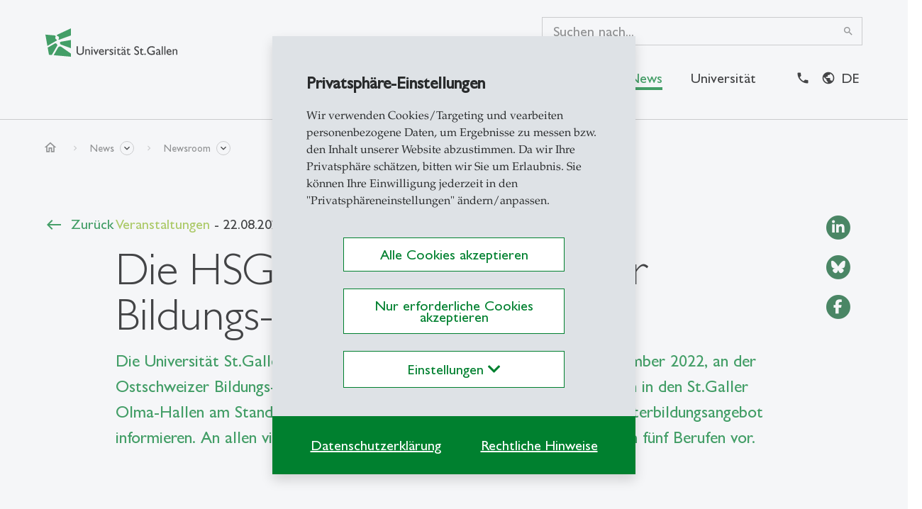

--- FILE ---
content_type: text/html; charset=utf-8
request_url: https://www.unisg.ch/de/newsdetail/news/die-hsg-an-der-ostschweizer-bildungs-ausstellung-oba/
body_size: 48502
content:
<!DOCTYPE html><html dir="ltr" lang="de"><head><meta charset="utf-8"><!-- ========================================================= Produced by: CS2 AG | Switzerland Contact: www.cs2.ch | Tel. +41 61 333 22 22 | info@cs2.ch ========================================================= This website is powered by TYPO3 - inspiring people to share! TYPO3 is a free open source Content Management Framework initially created by Kasper Skaarhoj and licensed under GNU/GPL. TYPO3 is copyright 1998-2026 of Kasper Skaarhoj. Extensions are copyright of their respective owners. Information and contribution at https://typo3.org/ --><title>Die HSG an der Ostschweizer Bildungs-Ausstellung (OBA)</title><meta name="generator" content="TYPO3 CMS"/><meta name="description" content="Die Universität St.Gallen (HSG) ist auch in diesem Jahr, vom 1. bis 4. September 2022, an der Ostschweizer Bildungs-Ausstellung (OBA) präsent. Interessierte können sich in den St.Galler Olma-Hallen am Stand 3.1.18 über die Universität und ihr Studien- und Weiterbildungsangebot informieren. An allen vier Tagen stellt die HSG ausserdem ihre Lehrstellen in fünf Berufen vor."/><meta name="author" content="Newsroom"/><meta name="viewport" content="width=device-width,initial-scale=1,minimum-scale=1, maximum-scale=1, user-scalable=no"/><meta name="robots" content="index,follow"/><meta property="og:url" content="https://www.unisg.ch/de/newsdetail/news/die-hsg-an-der-ostschweizer-bildungs-ausstellung-oba/"/><meta property="og:title" content="Die HSG an der Ostschweizer Bildungs-Ausstellung (OBA)"/><meta property="og:description" content="Die Universität St.Gallen (HSG) ist auch in diesem Jahr, vom 1. bis 4. September 2022, an der Ostschweizer Bildungs-Ausstellung (OBA) präsent. Interessierte können sich in den St.Galler Olma-Hallen am Stand 3.1.18 über die Universität und ihr Studien- und Weiterbildungsangebot informieren. An allen vier Tagen stellt die HSG ausserdem ihre Lehrstellen in fünf Berufen vor."/><meta property="og:image" content="https://www.unisg.ch/fileadmin/_processed_/e/9/csm_oba2021marliesthurnheerfokusbildchw_2000_hash_451126AB843BB73C122759BF056BA4846C532156_2000w_f0dd54cc12.jpg"/><meta property="og:type" content="article"/><meta property="og:site_name" content="HSG Startseite - Universität St.Gallen"/><meta name="twitter:title" content="Die HSG an der Ostschweizer Bildungs-Ausstellung (OBA)"/><meta name="twitter:description" content="Die Universität St.Gallen (HSG) ist auch in diesem Jahr, vom 1. bis 4. September 2022, an der Ostschweizer Bildungs-Ausstellung (OBA) präsent. Interessierte können sich in den St.Galler Olma-Hallen am Stand 3.1.18 über die Universität und ihr Studien- und Weiterbildungsangebot informieren. An allen vier Tagen stellt die HSG ausserdem ihre Lehrstellen in fünf Berufen vor."/><meta name="twitter:image" content="https://www.unisg.ch/fileadmin/_processed_/e/9/csm_oba2021marliesthurnheerfokusbildchw_2000_hash_451126AB843BB73C122759BF056BA4846C532156_2000w_e2f2bf3703.jpg"/><meta name="twitter:card" content="summary"/><meta property="article:published_time" content="2022-08-22T00:00:00.000+02:00"/><meta property="article:modified_time" content="2022-11-21T19:09:00.000+01:00"/><meta property="article:author" content="Universität St. Gallen"/><meta property="article:section" content="Veranstaltungen"/><meta property="article:news_source" content="HSG Newsroom"/><meta name="revisit-after" content="10 days"/><link rel="stylesheet" href="https://www.unisg.ch/typo3temp/assets/compressed/b1cb1e9f5247df03d7c5cc832991c40d-min.css?1768511020" media="all"><script src="https://www.unisg.ch/typo3conf/ext/template_local/Resources/Public/JavaScript/cssrelpreload.js?1641283420" async="async"></script><script> /*<![CDATA[*/ /*sprites*/ var sprites={"ranking":"\/typo3conf\/ext\/cs2_prototypes\/src\/dist\/icons\/ranking.svg?v1.2","focus":"\/typo3conf\/ext\/cs2_prototypes\/src\/dist\/icons\/focus.svg?v1.21","focuspages":"\/typo3conf\/ext\/cs2_prototypes\/src\/dist\/icons\/focuspages.svg?v1.27","social":"\/typo3conf\/ext\/cs2_prototypes\/src\/dist\/icons\/social.svg?v1.25","iconboxes":"\/typo3conf\/ext\/cs2_prototypes\/src\/dist\/icons\/iconboxes.svg?v1.0"}; /*]]>*/ </script><script>var base="https://www.unisg.ch/";</script><link rel="apple-touch-icon" sizes="180x180" href="/favicons/apple-touch-icon.png"><link rel="icon" type="image/png" sizes="32x32" href="/favicons/favicon-32x32.png"><link rel="icon" type="image/png" sizes="16x16" href="/favicons/favicon-16x16.png"><link rel="manifest" href="/favicons/manifest.json"><link rel="mask-icon" href="/favicons/safari-pinned-tab.svg" color="#6bd930"><link rel="shortcut icon" href="/favicons/favicon.ico"><meta name="apple-mobile-web-app-title" content="Universität St.Gallen"><meta name="application-name" content="Universität St.Gallen"><meta name="msapplication-config" content="/favicons/browserconfig.xml"><meta name="theme-color" content="#ffffff"><style> * {} /* empty stylesheet0 solves the problem */ </style><style> .lcp {pointer-events: none;} .lcp:after {content:"";position:fixed;width:100vw;height:100vh;z-index:100000;background: #fff;top:0;left:0;} .lcp.loaded:after{z-index:-1;} .load-hide {opacity: 0} </style><script type="text/Javascript"> /*<![CDATA[*/ var tx_solr_suggestUrl = "?eID=tx_solr_suggest&id=33"; /*]]>*/ </script><script>var lang;</script><script>lang = "de";</script><script> var rconfig = { urlArgs: "bust=v260107" }; </script><script>var gdpr_howto_unset_cookies = "";</script><script>var gdpr_about_cookies = "";</script><link rel="canonical" href="https://www.unisg.ch/de/newsdetail/news/die-hsg-an-der-ostschweizer-bildungs-ausstellung-oba/"/><link rel="alternate" hreflang="de" href="https://www.unisg.ch/de/newsdetail/news/die-hsg-an-der-ostschweizer-bildungs-ausstellung-oba/"/><link rel="alternate" hreflang="en" href="https://www.unisg.ch/en/newsdetail/news/die-hsg-an-der-ostschweizer-bildungs-ausstellung-oba/"/><link rel="alternate" hreflang="x-default" href="https://www.unisg.ch/de/newsdetail/news/die-hsg-an-der-ostschweizer-bildungs-ausstellung-oba/"/><!-- Google Tag Manager --><script> window.dataLayer = window.dataLayer || []; window.dataLayer.push({ 'gtm.start': new Date().getTime(), event: 'gtm.js' }); function loadGoogleAnalytics() { return new Promise((resolve, reject) => { const script = document.createElement('script'); script.async = true; script.src = 'https://www.googletagmanager.com/gtm.js?id=GTM-5SF9RL5L'; script.onload = resolve; script.onerror = reject; document.head.appendChild(script); }); } async function initGoogleAnalytics() { try { await loadGoogleAnalytics(); console.log("Google Analytics initialized successfully."); } catch (error) { console.error("Failed to load Google Analytics: ", error); } } </script><!-- End Google Tag Manager --><!-- This site is optimized with the Yoast SEO for TYPO3 plugin - https://yoast.com/typo3-extensions-seo/ --><script type="application/ld+json">[{"@context":"https:\/\/www.schema.org","@type":"BreadcrumbList","itemListElement":[{"@type":"ListItem","position":1,"item":{"@id":"https:\/\/www.unisg.ch\/de\/","name":"Startseite HSG"}},{"@type":"ListItem","position":2,"item":{"@id":"https:\/\/www.unisg.ch\/de\/news\/","name":"News"}},{"@type":"ListItem","position":3,"item":{"@id":"https:\/\/www.unisg.ch\/de\/newsroom\/","name":"Newsroom"}},{"@type":"ListItem","position":4,"item":{"@id":"https:\/\/www.unisg.ch\/de\/newsdetail\/","name":"Newsmeldung"}}]}]</script>
<!-- VhsAssetsDependenciesLoaded cs2_news_detail,cs2_news_slider,cs2_topics_slider,cs2_topics_list,vendor,main,override,mailtoui -->
</head><body class="v2"><div class="lcp"><img alt="" width="3440" height="3440" style="z-index: -2; pointer-events: none; position: absolute; top: 0; left: 0; width: 99vw; height: 99vh;"  src="[data-uri]"></div>
<!-- Google Tag Manager (noscript) -->
<noscript><iframe src="https://www.googletagmanager.com/ns.html?id=GTM-5SF9RL5L"
height="0" width="0" style="display:none;visibility:hidden"></iframe></noscript>
<!-- End Google Tag Manager (noscript) --><noscript><iframe src="https://www.googletagmanager.com/ns.html?id=GTM-5SF9RL5L" height="0" width="0" style="display:none;visibility:hidden"></iframe></noscript><div class="page-overlay fade"><svg class="spinner" style="" width="44" height="44" viewBox="0 0 44 44" xmlns="http://www.w3.org/2000/svg" stroke="#fff"><g fill="none" fill-rule="evenodd" stroke-width="2"><circle cx="22" cy="22" r="1"><animate attributeName="r" begin="0s" dur="1.8s" values="1; 20" calcMode="spline" keyTimes="0; 1" keySplines="0.165, 0.84, 0.44, 1" repeatCount="indefinite"/><animate attributeName="stroke-opacity" begin="0s" dur="1.8s" values="1; 0" calcMode="spline" keyTimes="0; 1" keySplines="0.3, 0.61, 0.355, 1" repeatCount="indefinite"/></circle><circle cx="22" cy="22" r="1"><animate attributeName="r" begin="-0.9s" dur="1.8s" values="1; 20" calcMode="spline" keyTimes="0; 1" keySplines="0.165, 0.84, 0.44, 1" repeatCount="indefinite"/><animate attributeName="stroke-opacity" begin="-0.9s" dur="1.8s" values="1; 0" calcMode="spline" keyTimes="0; 1" keySplines="0.3, 0.61, 0.355, 1" repeatCount="indefinite"/></circle></g></svg></div><div id="emergencyWrapper" data-active="0" data-url="https://www.unisg.ch/de/newsdetail/?tx_cs2emergencymode_emergencymode%5Baction%5D=main&amp;tx_cs2emergencymode_emergencymode%5Bcontroller%5D=Emergencymode&amp;type=112112&amp;cHash=08a16c283209cec8e5c80bd8ad058482"></div><div id="this-top"></div><header class="main-header fixed-top d-print-none load-hide font-size-regular-wrap"><div class="z-index-1031 position-relative corporate d-print-none"><div class="content-wrapper"></div></div><div class="header-overlay fade inv-exclude"></div><div class="white-wrapper"><div class="content-wrapper"><div class="d-flex flex-wrap flex-lg-nowrap justify-content-between position-relative hamburger-wrapper"><a href="/de/" class="logo py-6 py-md-7 col-auto px-0"><?xml version="1.0" encoding="UTF-8"?><svg class="img-fluid w-100" style="" xmlns="http://www.w3.org/2000/svg" width="187" height="40" viewBox="0 0 187 40" fill="none"><path d="M36 28L21.84 22.848C21.5993 22.7602 21.3832 22.616 21.2099 22.4273C21.0366 22.2387 20.9111 22.0112 20.844 21.764L20.604 20.888C20.5449 20.673 20.5315 20.448 20.5645 20.2275C20.5975 20.007 20.6762 19.7958 20.7956 19.6075C20.9149 19.4192 21.0724 19.2579 21.2577 19.134C21.4431 19.0101 21.6523 18.9263 21.872 18.888L36 16.4V28ZM16.4 22.652L15.44 21.6C15.1942 21.3248 14.8608 21.143 14.4963 21.0854C14.1319 21.0278 13.7587 21.098 13.44 21.284L3.24 27.176L5.024 37.288L9.024 37.64L16.584 24.52C16.754 24.2289 16.8277 23.8916 16.7947 23.5562C16.7617 23.2207 16.6235 22.9043 16.4 22.652ZM14.364 11C14.2625 10.7106 14.08 10.4564 13.8382 10.2678C13.5964 10.0791 13.3054 9.96397 13 9.936L0 8.8L2.82 24.8L15.836 17.272C15.9949 17.1787 16.1166 17.0334 16.1808 16.8607C16.2449 16.6879 16.2475 16.4984 16.188 16.324C16.1502 16.2143 16.0881 16.1145 16.0064 16.0321C15.9246 15.9497 15.8254 15.8868 15.716 15.848C15.371 15.7242 15.0561 15.5288 14.7919 15.2746C14.5277 15.0205 14.3203 14.7134 14.1832 14.3734C14.046 14.0335 13.9824 13.6684 13.9963 13.3021C14.0102 12.9358 14.1015 12.5766 14.264 12.248C14.4618 11.8575 14.4977 11.4048 14.364 10.988V11ZM36 0L16.692 9.004C16.4946 9.09583 16.3399 9.25974 16.2596 9.46206C16.1792 9.66439 16.1794 9.88979 16.26 10.092L16.34 10.304C16.3998 10.4455 16.4954 10.569 16.6175 10.6623C16.7395 10.7556 16.8838 10.8154 17.036 10.836C17.4868 10.913 17.9094 11.1075 18.261 11.3999C18.6127 11.6924 18.8809 12.0724 19.0387 12.5017C19.1966 12.931 19.2384 13.3942 19.1599 13.8448C19.0815 14.2954 18.8856 14.7173 18.592 15.068C18.5186 15.157 18.47 15.2637 18.451 15.3775C18.4321 15.4913 18.4434 15.608 18.484 15.716C18.5457 15.8673 18.6629 15.9894 18.8116 16.057C18.9604 16.1247 19.1294 16.1329 19.284 16.08L36 10V0ZM22.448 26.112C22.0839 25.8569 21.6707 25.6804 21.2346 25.5938C20.7986 25.5073 20.3493 25.5125 19.9154 25.6092C19.4815 25.7059 19.0724 25.892 18.7144 26.1556C18.3564 26.4191 18.0573 26.7544 17.836 27.14L11.672 37.872L36 40V35.6L22.448 26.112Z" fill="#00802F"></path><path d="M88.2488 29.28C88.8999 29.3115 89.5153 29.587 89.9731 30.052L89.1429 31.404C88.7856 31.0647 88.3326 30.8441 87.8457 30.772C86.776 30.772 85.9298 31.848 85.9298 33.2V37.336H84.3692V29.436H85.9298V31.248H85.9658C86.764 29.86 87.5104 29.28 88.2488 29.28ZM54.3218 25.336H52.6015V32.324C52.6015 33.448 52.4618 34.324 51.8471 34.944C51.0771 35.619 50.0747 35.9663 49.0531 35.912C48.5761 35.9272 48.1009 35.8445 47.6568 35.6691C47.2128 35.4938 46.8091 35.2293 46.4707 34.892C45.9279 34.344 45.7522 33.784 45.7522 32.428V25.336H44V32.796C44 36.068 46.4587 37.496 48.9853 37.496C52.5496 37.496 54.3058 35.56 54.3058 32.62L54.3218 25.336ZM57.7464 29.436H56.1818V37.336H57.7464V31.672C58.4809 30.844 59.0277 30.528 59.7102 30.528C60.6602 30.528 61.2549 31.284 61.2549 32.444V37.336H62.8195V32.464C62.8195 30.3 61.6221 29.264 60.1333 29.264C59.6761 29.2743 59.2271 29.3874 58.8194 29.5952C58.4118 29.8029 58.056 30.0998 57.7784 30.464H57.7464V29.436ZM65.6454 27.976C65.8294 27.976 66.0092 27.9213 66.1621 27.8189C66.3151 27.7165 66.4343 27.571 66.5047 27.4007C66.5751 27.2304 66.5935 27.043 66.5576 26.8622C66.5217 26.6814 66.4331 26.5153 66.3031 26.385C66.173 26.2546 66.0073 26.1659 65.8269 26.1299C65.6465 26.0939 65.4595 26.1124 65.2896 26.1829C65.1196 26.2535 64.9744 26.3729 64.8722 26.5262C64.77 26.6795 64.7154 26.8597 64.7154 27.044C64.7165 27.2908 64.8148 27.5273 64.989 27.7019C65.1632 27.8764 65.3991 27.9749 65.6454 27.976ZM66.4198 29.436H64.8552V37.336H66.4198V29.436ZM73.4207 29.436L71.3532 34.292L69.2257 29.436H67.5094L71.0738 37.496H71.5967L75.0732 29.436H73.4207ZM82.4094 36.564C81.4921 37.2104 80.3887 37.5378 79.2682 37.496C76.8094 37.496 75.4404 35.472 75.4404 33.292C75.4404 30.892 76.9531 29.292 79.1285 29.292C81.216 29.292 82.5531 30.716 82.5531 33.636H77.005C77.2485 35.204 78.1466 36.012 79.6553 36.012C80.6473 35.9758 81.6061 35.6444 82.4094 35.06V36.564ZM81.0084 32.584C80.9525 31.384 80.27 30.632 79.1644 30.632C77.967 30.632 77.2485 31.336 77.0409 32.584H81.0084ZM95.3775 29.928C94.6704 29.5218 93.8733 29.2991 93.0585 29.28C91.4619 29.28 90.4601 30.08 90.4601 31.424C90.4601 33.556 94.1482 34.132 94.1482 35.224C94.1482 35.788 93.6213 36.088 92.9867 36.124C92.352 36.16 91.426 35.788 90.4082 35.084V36.776C91.2427 37.2511 92.1866 37.4993 93.1463 37.496C94.6391 37.496 95.7447 36.564 95.7447 35.172C95.7447 34.372 95.2697 33.816 93.9725 32.956C92.5835 32.156 92.0567 31.724 92.0567 31.356C92.0567 30.932 92.4558 30.636 93.0944 30.636C93.9173 30.6917 94.7081 30.9772 95.3775 31.46V29.928ZM98.2833 27.976C98.4672 27.976 98.647 27.9213 98.7999 27.8189C98.9529 27.7165 99.0721 27.571 99.1425 27.4007C99.2129 27.2304 99.2313 27.043 99.1954 26.8622C99.1595 26.6814 99.0709 26.5153 98.9409 26.385C98.8108 26.2546 98.6451 26.1659 98.4647 26.1299C98.2843 26.0939 98.0973 26.1124 97.9274 26.1829C97.7574 26.2535 97.6122 26.3729 97.51 26.5262C97.4078 26.6795 97.3533 26.8597 97.3533 27.044C97.3543 27.2908 97.4526 27.5273 97.6268 27.7019C97.801 27.8764 98.0369 27.9749 98.2833 27.976ZM99.0536 29.436H97.485V37.336H99.0456L99.0536 29.436ZM103.304 27.8L100.371 30.668V30.844H101.74V35.012C101.74 36.44 102.602 37.496 104.302 37.496C104.965 37.4573 105.611 37.2773 106.198 36.968V35.504C105.674 35.8626 105.06 36.065 104.426 36.088C104.271 36.094 104.116 36.0664 103.972 36.0072C103.828 35.9479 103.698 35.8584 103.592 35.7446C103.486 35.6308 103.405 35.4954 103.355 35.3476C103.306 35.1998 103.288 35.0431 103.304 34.888V30.844H105.799V29.436H103.304V27.8ZM113.874 36.88C113.151 37.356 112.852 37.496 112.361 37.496C111.678 37.496 111.307 37.248 111.164 36.696C110.569 37.2007 109.819 37.4834 109.04 37.496C108.785 37.4998 108.532 37.4523 108.296 37.3563C108.06 37.2604 107.846 37.1179 107.666 36.9374C107.486 36.7568 107.343 36.5419 107.248 36.3053C107.152 36.0687 107.105 35.8153 107.108 35.56C107.108 33.996 108.533 33.52 109.795 33.06L111.184 32.568V32.136C111.184 31.152 110.709 30.748 109.763 30.748C109.276 30.7647 108.8 30.8902 108.368 31.1151C107.937 31.34 107.561 31.6587 107.268 32.048V30.352C107.594 29.9858 107.998 29.6988 108.451 29.5131C108.905 29.3273 109.394 29.2476 109.882 29.28C111.479 29.28 112.744 30.08 112.744 31.884V35.948C112.744 36.244 112.848 36.348 113.044 36.348C113.35 36.2782 113.634 36.1325 113.87 35.924L113.874 36.88ZM111.694 26.288C111.906 26.288 112.109 26.3723 112.259 26.5223C112.409 26.6723 112.493 26.8758 112.493 27.088C112.496 27.1954 112.479 27.3024 112.44 27.4027C112.402 27.5031 112.344 27.5946 112.269 27.6719C112.195 27.7491 112.105 27.8106 112.007 27.8525C111.908 27.8945 111.802 27.9161 111.694 27.916C111.475 27.916 111.265 27.8288 111.11 27.6735C110.955 27.5182 110.868 27.3076 110.868 27.088C110.868 26.9805 110.89 26.8742 110.932 26.7752C110.973 26.6763 111.035 26.5868 111.112 26.5122C111.189 26.4375 111.28 26.3792 111.38 26.3407C111.48 26.3021 111.587 26.2842 111.694 26.288ZM108.429 26.288C108.641 26.288 108.844 26.3723 108.994 26.5223C109.144 26.6723 109.228 26.8758 109.228 27.088C109.231 27.1954 109.214 27.3024 109.175 27.4027C109.137 27.5031 109.079 27.5946 109.004 27.6719C108.93 27.7491 108.84 27.8106 108.742 27.8525C108.643 27.8945 108.537 27.9161 108.429 27.916C108.21 27.916 108 27.8288 107.845 27.6735C107.69 27.5182 107.603 27.3076 107.603 27.088C107.603 26.9805 107.625 26.8742 107.667 26.7752C107.708 26.6763 107.77 26.5868 107.847 26.5122C107.924 26.4375 108.015 26.3792 108.115 26.3407C108.215 26.3021 108.322 26.2842 108.429 26.288ZM111.188 33.432C109.85 33.888 108.693 34.344 108.693 35.276C108.688 35.4244 108.714 35.5722 108.77 35.7101C108.825 35.8479 108.908 35.9728 109.014 36.0769C109.119 36.181 109.245 36.262 109.384 36.3148C109.522 36.3677 109.67 36.3912 109.818 36.384C110.341 36.3556 110.831 36.1229 111.184 35.736L111.188 33.432ZM116.999 27.8L114.065 30.668V30.844H115.446V35.012C115.446 36.44 116.309 37.496 118.009 37.496C118.671 37.4573 119.318 37.2773 119.905 36.968V35.504C119.381 35.8626 118.767 36.065 118.133 36.088C117.977 36.094 117.822 36.0664 117.678 36.0072C117.534 35.9479 117.405 35.8584 117.298 35.7446C117.192 35.6308 117.111 35.4954 117.062 35.3476C117.012 35.1998 116.995 35.0431 117.011 34.888V30.844H119.502V29.436H117.011L116.999 27.8ZM131.663 26.024C130.877 25.4824 129.947 25.1885 128.993 25.18C126.798 25.18 125.357 26.428 125.357 28.38C125.357 31.672 130.546 31.952 130.546 34.436C130.546 35.104 129.931 35.948 128.598 35.948C127.421 35.948 126.315 35.332 125.437 34.204V36.384C126.394 37.1302 127.578 37.5229 128.79 37.496C129.227 37.518 129.664 37.4497 130.074 37.2952C130.484 37.1407 130.858 36.9034 131.172 36.598C131.486 36.2927 131.735 35.9258 131.902 35.5201C132.069 35.1145 132.151 34.6787 132.142 34.24C132.142 30.42 126.954 30.456 126.954 28.152C126.954 27.308 127.752 26.728 128.85 26.728C129.908 26.7591 130.912 27.2076 131.644 27.976L131.663 26.024ZM135.631 27.8L132.697 30.668V30.844H134.066V35.012C134.066 36.44 134.928 37.496 136.633 37.496C137.295 37.4563 137.941 37.2764 138.529 36.968V35.504C138.003 35.8621 137.388 36.0645 136.753 36.088C136.597 36.094 136.442 36.0664 136.298 36.0072C136.154 35.9479 136.025 35.8584 135.918 35.7446C135.812 35.6308 135.731 35.4954 135.682 35.3476C135.632 35.1998 135.615 35.0431 135.631 34.888V30.844H138.122V29.436H135.631V27.8ZM141.598 36.44C141.598 36.2311 141.536 36.027 141.421 35.8533C141.305 35.6797 141.14 35.5443 140.948 35.4644C140.755 35.3844 140.543 35.3635 140.339 35.4043C140.134 35.445 139.947 35.5456 139.799 35.6933C139.652 35.841 139.552 36.0291 139.511 36.234C139.47 36.4388 139.491 36.6511 139.571 36.8441C139.651 37.0371 139.786 37.202 139.959 37.318C140.132 37.4341 140.336 37.496 140.544 37.496C140.824 37.4949 141.091 37.3833 141.288 37.1855C141.486 36.9877 141.597 36.7197 141.598 36.44ZM154.291 31.424H150.267V32.972H152.567V35.436C151.731 35.7306 150.854 35.8913 149.968 35.912C147.126 35.912 145.123 34.028 145.123 31.352C145.115 30.7441 145.23 30.141 145.46 29.5786C145.691 29.0161 146.031 28.5057 146.462 28.0777C146.893 27.6497 147.405 27.3129 147.968 27.0872C148.531 26.8615 149.134 26.7516 149.741 26.764C151.251 26.7856 152.731 27.1902 154.043 27.94V26.2C152.163 25.4 151.182 25.18 149.777 25.18C146.124 25.18 143.35 27.872 143.35 31.408C143.35 34.944 146.053 37.496 149.737 37.496C151.312 37.5146 152.872 37.1769 154.299 36.508L154.291 31.424ZM162.773 36.88C162.05 37.356 161.755 37.496 161.264 37.496C160.577 37.496 160.21 37.248 160.066 36.696C159.472 37.2007 158.722 37.4834 157.943 37.496C157.688 37.4998 157.436 37.4523 157.2 37.3563C156.964 37.2603 156.75 37.1177 156.57 36.9371C156.39 36.7565 156.248 36.5416 156.153 36.305C156.058 36.0684 156.011 35.8151 156.015 35.56C156.015 33.996 157.436 33.52 158.697 33.06L160.086 32.568V32.136C160.086 31.152 159.611 30.748 158.665 30.748C158.177 30.7639 157.697 30.8897 157.264 31.1161C156.83 31.3425 156.452 31.6637 156.159 32.056V30.352C156.485 29.986 156.889 29.6992 157.342 29.5135C157.795 29.3277 158.285 29.2479 158.773 29.28C160.37 29.28 161.635 30.08 161.635 31.884V35.948C161.635 36.244 161.743 36.348 161.934 36.348C162.241 36.2782 162.525 36.1325 162.761 35.924L162.773 36.88ZM160.086 33.432C158.749 33.888 157.592 34.344 157.592 35.276C157.587 35.4244 157.613 35.5722 157.668 35.7101C157.724 35.8479 157.807 35.9728 157.912 36.0769C158.018 36.181 158.144 36.262 158.283 36.3148C158.421 36.3677 158.569 36.3912 158.717 36.384C159.239 36.3556 159.73 36.1229 160.082 35.736L160.086 33.432ZM164.014 37.336H165.579V25.336H164.014V37.336ZM167.682 37.336H169.247V25.336H167.682V37.336ZM177.712 36.564C176.795 37.2104 175.692 37.5378 174.571 37.496C172.112 37.496 170.743 35.472 170.743 33.292C170.743 30.892 172.252 29.292 174.432 29.292C176.519 29.292 177.856 30.716 177.856 33.636H172.308C172.552 35.204 173.446 36.012 174.958 36.012C175.95 35.9751 176.909 35.6438 177.712 35.06V36.564ZM176.311 32.584C176.256 31.384 175.573 30.632 174.463 30.632C173.266 30.632 172.552 31.336 172.34 32.584H176.311ZM181.009 29.436H179.445V37.336H181.009V31.672C181.748 30.844 182.291 30.528 182.977 30.528C183.923 30.528 184.522 31.284 184.522 32.444V37.336H186.094V32.464C186.094 30.3 184.897 29.264 183.408 29.264C182.952 29.274 182.503 29.3871 182.096 29.5948C181.689 29.8026 181.334 30.0997 181.057 30.464H181.021L181.009 29.436Z" fill="black"></path></svg></a><div class="d-flex navbar-expand-xl mb-6 mb-md-7 align-self-end align-items-center justify-content-between hamburger-wrapper-in z-index-1"><a class="closelevel icon-link icon-prepp" href="#"><span class="material-icons material-fix icon-3" data-nosnippet data-icon="west"></span>Zurück</a><div class="d-xl-none m-search"><form method="get" class="d-flex align-items-center position-relative mobile" id="tx-solr-search-form-pi-results-mobile" action="/de/suche/" data-suggest="/de/suche/?type=7384" data-suggest-header="Top Treffer" accept-charset="utf-8"><button type="submit" class="btn btn-nostyle mr-2" name="submit" value="1"><span class="material-icons icon-5">search</span></button><div class="togsearch" role="button"></div><div class="tx-solr-autocomplete"><input id="searchInputMob" type="text" class="form-control search-box collapse collapse-horizontal pt-0 pb-2 px-0 tx-solr-q js-solr-q tx-solr-suggest tx-solr-suggest-focus" name="q" value=""/></div></form></div><button class="hamburger hamburger--slider navbar-toggler p-0 position-relative ml-auto" type="button" data-toggle="collapse" data-target="#mainnav" aria-label="Toggle navigation"><span class="hamburger-box"><span class="hamburger-inner"></span></span></button></div><div class="mainnav-wrap navbar p-0 navbar-expand-xl flex-column ml-lg-auto mb-0 mb-lg-7 mt-lg-4 justify-content-end"><div class="collapse navbar-collapse align-self-end"><form method="get" class="desktop h-100" id="tx-solr-search-form-pi-results-desktop" action="/de/suche/" data-suggest="/de/suche/?type=7384" data-suggest-header="Top Treffer" accept-charset="utf-8"><div class="tx-solr-autocomplete search-box"><input id="searchInput" type="text" class="form-control x-solr-q js-solr-q tx-solr-suggest tx-solr-suggest-focus" placeholder="Suchen nach..." name="q" value=""/><button type="submit" class="btn btn-nostyle btn-submit" name="submit" value="1"><span class="material-icons icon-3">search</span></button><button type="reset" class="btn btn-nostyle clearinput" name="reset"><span class="material-icons icon-3">close</span></button></div></form></div><div id="mainnav" class="ml-auto collapse navbar-collapse"><div class="top-bar-section content-padding px-xl-0 mr-xl-5"><ul class="nav navbar-nav"><li class="nav-item level-1"><a href="#page-210" class="nav-link" data-toggle="collapse" data-target="#page-210">Studium<span class="material-icons material-fix icon-3 ml-auto d-inline-block d-xl-none" data-nosnippet data-icon="east"></span></a></li><li class="nav-item level-1"><a href="#page-213" class="nav-link" data-toggle="collapse" data-target="#page-213">Forschung<span class="material-icons material-fix icon-3 ml-auto d-inline-block d-xl-none" data-nosnippet data-icon="east"></span></a></li><li class="nav-item level-1"><a href="#page-212" class="nav-link" data-toggle="collapse" data-target="#page-212">Weiterbildung<span class="material-icons material-fix icon-3 ml-auto d-inline-block d-xl-none" data-nosnippet data-icon="east"></span></a></li><li class="nav-item level-1"><a href="#page-469" class="nav-link active" data-toggle="collapse" data-target="#page-469">News<span class="material-icons material-fix icon-3 ml-auto d-inline-block d-xl-none" data-nosnippet data-icon="east"></span></a></li><li class="nav-item level-1"><a href="#page-519" class="nav-link" data-toggle="collapse" data-target="#page-519">Universität<span class="material-icons material-fix icon-3 ml-auto d-inline-block d-xl-none" data-nosnippet data-icon="east"></span></a></li></ul></div><ul class="nav navbar-nav metanav flex-nowrap font-size-ui-meta move-right content-padding px-xl-0 "><li class="nav-item "><a href="/de/kontakt-und-lageplan/" title="Kontakt" class="nav-link "><span class="material-icons material-fix" data-icon="phone" data-nosnippet ></span><span class="d-xl-none d-inline-block ml-2">Kontakt</span></a></li><li class="nav-item last"><div class="dropdown langselector"><div id="langsDropdown" role="button" data-toggle="dropdown" aria-haspopup="true" aria-expanded="false" class="position-relative px-lg-2 py-2 dropdown-toggle text-bold text-uppercase text-decoration-none nav-link"> de </div><div class="dropdown-menu dropdown-menu-right langdropdown"><a class="dropdown-item font-size-ui-small active" href="/de/newsdetail/news/die-hsg-an-der-ostschweizer-bildungs-ausstellung-oba/" hreflang="de" title="German"> German </a><a class="dropdown-item font-size-ui-small" href="/en/newsdetail/news/die-hsg-an-der-ostschweizer-bildungs-ausstellung-oba/" hreflang="en" title="English"> English </a></div></div></li></ul></div></div></div></div></div><div id="flyout-menu" class="position-fixed fade"><div class="bg-white content-wrapper px-xl-0"><div class="container-fluid px-0 px-xl-7 pt-xl-5 pb-xl-7 pt-xl-6"><div class="d-none d-xl-block"><div class="col-auto ml-auto"><span class="material-icons close-flyout icon-5" role="button" data-nosnippet >close</span></div></div><div class="collapsing-wrapper"><div class="collapse fade bg-white submenu-item" id="page-210" data-parent="#flyout-menu"><div class="row d-none d-xl-flex"><div class="col-auto"><a href="/de/studium/" class="btn btn-link"><span class="icon-prepp animate material-icons material-fix fadeInLeft" data-nosnippet data-icon="east"></span><span class="animate fadeIn">Studium Übersicht</span></a></div></div><ul class="nav navbar-nav row flex-row py-xl-5 animate fadeInUp"><Li class="nav-item parent-level py-8 d-xl-none"><h4 class="mb-4 210">Studium</h4><a href="/de/studium/" class="icon-link icon-prepp"><span class="material-icons material-fix icon-3" data-nosnippet data-icon="east"></span>Übersicht</a></li><li class="col-xl-3 col-12 nav-item level-2 animate" data-animate="fadeIn"><a href="/de/studium/darum-hsg/" title="Darum HSG" class="nav-link level-trigger h4-xl-underline">Darum HSG<i class="material-icons material-fix icon-3 ml-auto mb-xl-2 d-inline-block data-nosnippet" data-icon="east"></i></a><ul class="nav navbar-nav sublevel-wrap animate l2-wrap" data-animate="fadeIn"><Li class="nav-item parent-level d-xl-none"><h4 class="mb-4">Darum HSG</h4><a href="/de/studium/darum-hsg/" class="icon-link icon-prepp"><span class="material-icons material-fix icon-3" data-nosnippet data-icon="east"></span>Übersicht</a></li><li class="nav-item level-3"><a href="/de/studium/darum-hsg/engagierte-community/" title="Engagierte Community" class="nav-link d-flex">Engagierte Community</a></li><li class="nav-item level-3"><a href="/de/studium/darum-hsg/attraktive-berufschancen/" title="Attraktive Berufschancen" class="nav-link d-flex">Attraktive Berufschancen</a></li><li class="nav-item level-3"><a href="/de/studium/darum-hsg/exzellent-studieren/" title="Exzellent studieren" class="nav-link d-flex">Exzellent studieren</a></li><li class="nav-item level-3"><a href="/de/studium/darum-hsg/hsg-best-talents/" title="HSG Best Talents" class="nav-link d-flex">HSG Best Talents</a></li></ul></li><li class="col-xl-3 col-12 nav-item level-2 animate" data-animate="fadeIn"><a href="/de/studium/programme/" title="Programme" class="nav-link level-trigger h4-xl-underline">Programme<i class="material-icons material-fix icon-3 ml-auto mb-xl-2 d-inline-block data-nosnippet" data-icon="east"></i></a><ul class="nav navbar-nav sublevel-wrap animate l2-wrap" data-animate="fadeIn"><Li class="nav-item parent-level d-xl-none"><h4 class="mb-4">Programme</h4><a href="/de/studium/programme/" class="icon-link icon-prepp"><span class="material-icons material-fix icon-3" data-nosnippet data-icon="east"></span>Übersicht</a></li><li class="nav-item level-3"><a href="/de/studium/programme/bachelor/" title="Bachelor" class="nav-link d-flex">Bachelor</a></li><li class="nav-item level-3"><a href="/de/studium/programme/master/" title="Master" class="nav-link d-flex">Master</a></li><li class="nav-item level-3"><a href="/de/forschung/doktorat/doktoratsprogramme/" title="Doktorat" class="nav-link d-flex">Doktorat</a></li></ul></li><li class="col-xl-3 col-12 nav-item level-2 animate" data-animate="fadeIn"><a href="/de/studium/austauschprogramm/" title="Austauschprogramme" class="nav-link level-trigger h4-xl-underline">Austauschprogramme<i class="material-icons material-fix icon-3 ml-auto mb-xl-2 d-inline-block data-nosnippet" data-icon="east"></i></a><ul class="nav navbar-nav sublevel-wrap animate l2-wrap" data-animate="fadeIn"><Li class="nav-item parent-level d-xl-none"><h4 class="mb-4">Austauschprogramme</h4><a href="/de/studium/austauschprogramm/" class="icon-link icon-prepp"><span class="material-icons material-fix icon-3" data-nosnippet data-icon="east"></span>Übersicht</a></li><li class="nav-item level-3"><a href="/de/studium/austauschprogramm/incoming-gaststudierende/" title="Incoming Gaststudierende" class="nav-link d-flex">Incoming Gaststudierende</a></li><li class="nav-item level-3"><a href="/de/studium/austauschprogramm/outgoing-hsg-studierende/" title="Outgoing HSG Studierende" class="nav-link d-flex">Outgoing HSG Studierende</a></li></ul></li><li class="col-xl-3 col-12 nav-item level-2 animate" data-animate="fadeIn"><a href="/de/studium/get-in-touch/" title="Get in touch" class="nav-link level-trigger h4-xl-underline">Get in touch<i class="material-icons material-fix icon-3 ml-auto mb-xl-2 d-inline-block data-nosnippet" data-icon="east"></i></a><ul class="nav navbar-nav sublevel-wrap animate l2-wrap" data-animate="fadeIn"><Li class="nav-item parent-level d-xl-none"><h4 class="mb-4">Get in touch</h4><a href="/de/studium/get-in-touch/" class="icon-link icon-prepp"><span class="material-icons material-fix icon-3" data-nosnippet data-icon="east"></span>Übersicht</a></li><li class="nav-item level-3"><a href="/de/studium/get-in-touch/infotage-und-touren/" title="Infotage &amp; Austausch" class="nav-link d-flex">Infotage &amp; Austausch</a></li><li class="nav-item level-3"><a href="/de/studium/get-in-touch/campus-touren/" title="Campus-Touren" class="nav-link d-flex">Campus-Touren</a></li><li class="nav-item level-3"><a href="/de/studium/get-in-touch/messen/" title="Messen" class="nav-link d-flex">Messen</a></li><li class="nav-item level-3"><a href="/de/studium/get-in-touch/angebote-fuer-schulen/" title="Angebote für Schulen" class="nav-link d-flex">Angebote für Schulen</a></li><li class="nav-item level-3"><a href="/de/studium/get-in-touch/angebote-fuer-unternehmen/" title="Angebote für Unternehmen" class="nav-link d-flex">Angebote für Unternehmen</a></li></ul></li><li class="col-xl-3 col-12 nav-item level-2 animate" data-animate="fadeIn"><a href="/de/studium/zulassung/" title="Zulassung" class="nav-link level-trigger h4-xl-underline">Zulassung<i class="material-icons material-fix icon-3 ml-auto mb-xl-2 d-inline-block data-nosnippet" data-icon="east"></i></a><ul class="nav navbar-nav sublevel-wrap animate l2-wrap" data-animate="fadeIn"><Li class="nav-item parent-level d-xl-none"><h4 class="mb-4">Zulassung</h4><a href="/de/studium/zulassung/" class="icon-link icon-prepp"><span class="material-icons material-fix icon-3" data-nosnippet data-icon="east"></span>Übersicht</a></li><li class="nav-item level-3"><a href="/de/studium/zulassung/zulassung-bachelor/" title="Zulassung Bachelor" class="nav-link d-flex">Zulassung Bachelor</a></li><li class="nav-item level-3"><a href="/de/studium/zulassung/zulassung-master/" title="Zulassung Master" class="nav-link d-flex">Zulassung Master</a></li><li class="nav-item level-3"><a href="/de/studium/zulassung/zulassung-doktorat/" title="Zulassung Doktorat" class="nav-link d-flex">Zulassung Doktorat</a></li><li class="nav-item level-3"><a href="/de/studium/zulassung/zusatzqualifikationen/" title="Zusatzqualifikationen" class="nav-link d-flex">Zusatzqualifikationen</a></li><li class="nav-item level-3"><a href="/de/studium/zulassung/anerkennung-von-hochschulabschluessen/" title="Anerkennung von Hochschulabschlüssen" class="nav-link d-flex">Anerkennung von Hochschulabschlüssen</a></li><li class="nav-item level-3"><a href="/de/studium/zulassung/anmeldefristen/" title="Anmeldefristen" class="nav-link d-flex">Anmeldefristen</a></li><li class="nav-item level-3"><a href="/de/studium/zulassung/reimmatrikulation/" title="Reimmatrikulation" class="nav-link d-flex">Reimmatrikulation</a></li></ul></li><li class="col-xl-3 col-12 nav-item level-2 animate" data-animate="fadeIn"><a href="/de/studium/studieren-an-der-hsg/" title="Studieren an der HSG" class="nav-link level-trigger h4-xl-underline">Studieren an der HSG<i class="material-icons material-fix icon-3 ml-auto mb-xl-2 d-inline-block data-nosnippet" data-icon="east"></i></a><ul class="nav navbar-nav sublevel-wrap animate l2-wrap" data-animate="fadeIn"><Li class="nav-item parent-level d-xl-none"><h4 class="mb-4">Studieren an der HSG</h4><a href="/de/studium/studieren-an-der-hsg/" class="icon-link icon-prepp"><span class="material-icons material-fix icon-3" data-nosnippet data-icon="east"></span>Übersicht</a></li><li class="nav-item level-3"><a href="/de/studium/studieren-an-der-hsg/zugelassen-wie-weiter/" title="Zugelassen – wie weiter?" class="nav-link d-flex">Zugelassen – wie weiter?</a></li><li class="nav-item level-3"><a href="/de/studium/studieren-an-der-hsg/semesterdaten/" title="Semesterdaten" class="nav-link d-flex">Semesterdaten</a></li><li class="nav-item level-3"><a href="/de/studium/studieren-an-der-hsg/kurswahl-und-pruefungen/" title="Kurswahl und Prüfungen" class="nav-link d-flex">Kurswahl und Prüfungen</a></li><li class="nav-item level-3"><a href="/de/studium/studieren-an-der-hsg/kosten-eines-hsg-studiums/" title="Kosten eines HSG-Studiums" class="nav-link d-flex">Kosten eines HSG-Studiums</a></li><li class="nav-item level-3"><a href="/de/studium/studieren-an-der-hsg/wohnen-in-stgallen/" title="Wohnen in St.Gallen" class="nav-link d-flex">Wohnen in St.Gallen</a></li><li class="nav-item level-3"><a href="https://courses.unisg.ch/" target="_blank" title="Vorlesungen" class="nav-link d-flex">Vorlesungen<i class="material-icons material-fix icon-3 ml-auto d-inline-block data-nosnippet" data-icon="north_east"></i></a></li></ul></li><li class="col-xl-3 col-12 nav-item level-2 animate" data-animate="fadeIn"><a href="/de/studium/orientierung/" title="Orientierung" class="nav-link level-trigger h4-xl-underline">Orientierung<i class="material-icons material-fix icon-3 ml-auto mb-xl-2 d-inline-block data-nosnippet" data-icon="east"></i></a><ul class="nav navbar-nav sublevel-wrap animate l2-wrap" data-animate="fadeIn"><Li class="nav-item parent-level d-xl-none"><h4 class="mb-4">Orientierung</h4><a href="/de/studium/orientierung/" class="icon-link icon-prepp"><span class="material-icons material-fix icon-3" data-nosnippet data-icon="east"></span>Übersicht</a></li><li class="nav-item level-3"><a href="/de/studium/orientierung/beratung-und-support/" title="Beratung und Support" class="nav-link d-flex">Beratung und Support</a></li><li class="nav-item level-3"><a href="/de/studium/orientierung/campus/" title="Campus" class="nav-link d-flex">Campus</a></li><li class="nav-item level-3"><a href="/de/studium/orientierung/uni-abc/" title="Uni-ABC" class="nav-link d-flex">Uni-ABC</a></li></ul></li></ul></div><div class="collapse fade bg-white submenu-item" id="page-213" data-parent="#flyout-menu"><div class="row d-none d-xl-flex"><div class="col-auto"><a href="/de/forschung/" class="btn btn-link"><span class="icon-prepp animate material-icons material-fix fadeInLeft" data-nosnippet data-icon="east"></span><span class="animate fadeIn">Forschung Übersicht</span></a></div></div><ul class="nav navbar-nav row flex-row py-xl-5 animate fadeInUp"><Li class="nav-item parent-level py-8 d-xl-none"><h4 class="mb-4 213">Forschung</h4><a href="/de/forschung/" class="icon-link icon-prepp"><span class="material-icons material-fix icon-3" data-nosnippet data-icon="east"></span>Übersicht</a></li><li class="col-xl-3 col-12 nav-item level-2 animate" data-animate="fadeIn"><a href="/de/forschung/forschen-an-der-hsg/" title="Forschen an der HSG" class="nav-link level-trigger h4-xl-underline">Forschen an der HSG<i class="material-icons material-fix icon-3 ml-auto mb-xl-2 d-inline-block data-nosnippet" data-icon="east"></i></a><ul class="nav navbar-nav sublevel-wrap animate l2-wrap" data-animate="fadeIn"><Li class="nav-item parent-level d-xl-none"><h4 class="mb-4">Forschen an der HSG</h4><a href="/de/forschung/forschen-an-der-hsg/" class="icon-link icon-prepp"><span class="material-icons material-fix icon-3" data-nosnippet data-icon="east"></span>Übersicht</a></li><li class="nav-item level-3"><a href="/de/forschung/forschen-an-der-hsg/wissenschaftliche-integritaet-forschungsethik/" title="Wissenschaftliche Integrität &amp; Forschungsethik" class="nav-link d-flex">Wissenschaftliche Integrität &amp; Forschungsethik</a></li><li class="nav-item level-3"><a href="/de/forschung/forschen-an-der-hsg/forschungsfoerderung/" title="Forschungsförderung" class="nav-link d-flex">Forschungsförderung</a></li><li class="nav-item level-3"><a href="/de/forschung/forschen-an-der-hsg/services/" title="Forschungsservices" class="nav-link d-flex">Forschungsservices</a></li><li class="nav-item level-3"><a href="/de/forschung/forschen-an-der-hsg/gserm-global-school-in-empirical-research-methods/" title="Summer School für Empirische Forschungsmethoden" class="nav-link d-flex">Summer School für Empirische Forschungsmethoden</a></li><li class="nav-item level-3"><a href="/de/forschung/forschen-an-der-hsg/preise/" title="Preise und Auszeichnungen" class="nav-link d-flex">Preise und Auszeichnungen</a></li></ul></li><li class="col-xl-3 col-12 nav-item level-2 animate" data-animate="fadeIn"><a href="/de/forschung/faculty/" title="Faculty" class="nav-link level-trigger h4-xl-underline">Faculty<i class="material-icons material-fix icon-3 ml-auto mb-xl-2 d-inline-block data-nosnippet" data-icon="east"></i></a><ul class="nav navbar-nav sublevel-wrap animate l2-wrap" data-animate="fadeIn"><Li class="nav-item parent-level d-xl-none"><h4 class="mb-4">Faculty</h4><a href="/de/forschung/faculty/" class="icon-link icon-prepp"><span class="material-icons material-fix icon-3" data-nosnippet data-icon="east"></span>Übersicht</a></li><li class="nav-item level-3"><a href="/de/forschung/offene-professuren/" title="Offene Professuren" class="nav-link d-flex">Offene Professuren</a></li><li class="nav-item level-3"><a href="/de/forschung/faculty/faculty-portal/" title="Faculty Portal" class="nav-link d-flex">Faculty Portal</a></li><li class="nav-item level-3"><a href="/de/forschung/faculty/welcome-center/" title="Welcome Center" class="nav-link d-flex">Welcome Center</a></li><li class="nav-item level-3"><a href="/de/forschung/faculty-development/" title="Faculty Development" class="nav-link d-flex">Faculty Development</a></li><li class="nav-item level-3"><a href="/de/forschung/faculty-development/mid-career-researchers/" title="Mid Career Programme" class="nav-link d-flex">Mid Career Programme</a></li><li class="nav-item level-3"><a href="/de/forschung/doktorat/doktoratsprogramme/wissenschaftliche-nachwuchsfoerderung/" title="Early Career Programme" class="nav-link d-flex">Early Career Programme</a></li></ul></li><li class="col-xl-3 col-12 nav-item level-2 animate" data-animate="fadeIn"><a href="/de/forschung/forschungseinheiten/" title="Forschungseinheiten" class="nav-link level-trigger h4-xl-underline">Forschungseinheiten<i class="material-icons material-fix icon-3 ml-auto mb-xl-2 d-inline-block data-nosnippet" data-icon="east"></i></a><ul class="nav navbar-nav sublevel-wrap animate l2-wrap" data-animate="fadeIn"><Li class="nav-item parent-level d-xl-none"><h4 class="mb-4">Forschungseinheiten</h4><a href="/de/forschung/forschungseinheiten/" class="icon-link icon-prepp"><span class="material-icons material-fix icon-3" data-nosnippet data-icon="east"></span>Übersicht</a></li><li class="nav-item level-3"><a href="/de/forschung/forschungseinheiten/institute/" title="Institute" class="nav-link d-flex">Institute</a></li><li class="nav-item level-3"><a href="/de/forschung/centers-und-kooperationen/global-centers/" title="Global Centres" class="nav-link d-flex">Global Centres</a></li><li class="nav-item level-3"><a href="/de/forschung/centers-und-kooperationen/centers/" title="Centres" class="nav-link d-flex">Centres</a></li><li class="nav-item level-3"><a href="/de/forschung/forschungseinheiten/strategische-forschungskooperationen/" title="Strategische Forschungskooperationen" class="nav-link d-flex">Strategische Forschungskooperationen</a></li><li class="nav-item level-3"><a href="/de/universitaet/schools/" title="Schools" class="nav-link d-flex">Schools</a></li></ul></li><li class="col-xl-3 col-12 nav-item level-2 animate" data-animate="fadeIn"><a href="/de/forschung/doktorat/doktoratsprogramme/" title="Doktorat" class="nav-link level-trigger h4-xl-underline">Doktorat<i class="material-icons material-fix icon-3 ml-auto mb-xl-2 d-inline-block data-nosnippet" data-icon="east"></i></a><ul class="nav navbar-nav sublevel-wrap animate l2-wrap" data-animate="fadeIn"><Li class="nav-item parent-level d-xl-none"><h4 class="mb-4">Doktorat</h4><a href="/de/forschung/doktorat/doktoratsprogramme/" class="icon-link icon-prepp"><span class="material-icons material-fix icon-3" data-nosnippet data-icon="east"></span>Übersicht</a></li><li class="nav-item level-3"><a href="/de/forschung/doktorat/doktoratsprogramme/betriebswirtschaftslehre-pma/" title="Betriebswirtschaftslehre (PMA)" class="nav-link d-flex">Betriebswirtschaftslehre (PMA)</a></li><li class="nav-item level-3"><a href="/de/forschung/doktorat/doktoratsprogramme/graduate-phd-programme-in-economics-and-finance-gpef/" title="Graduate Ph.D. Programme in Economics and Finance (GPEF)" class="nav-link d-flex">Graduate Ph.D. Programme in Economics and Finance (GPEF)</a></li><li class="nav-item level-3"><a href="/de/forschung/doktorat/doktoratsprogramme/computer-science-dcs/" title="Computer Science (DCS)" class="nav-link d-flex">Computer Science (DCS)</a></li><li class="nav-item level-3"><a href="/de/forschung/doktorat/doktoratsprogramme/rechtswissenschaft-dls/" title="Rechtswissenschaft (DLS)" class="nav-link d-flex">Rechtswissenschaft (DLS)</a></li><li class="nav-item level-3"><a href="/de/forschung/doktorat/doktoratsprogramme/organisation-und-kultur-dok/" title="Organisation und Kultur (DOK)" class="nav-link d-flex">Organisation und Kultur (DOK)</a></li><li class="nav-item level-3"><a href="/de/forschung/doktorat/doktoratsprogramme/international-affairs-and-political-economy-dia/" title="International Affairs and Political Economy (DIA)" class="nav-link d-flex">International Affairs and Political Economy (DIA)</a></li><li class="nav-item level-3"><a href="/de/forschung/doktorat/doktoratsprogramme/wissenschaftliche-nachwuchsfoerderung/" title="Early Career Programme" class="nav-link d-flex">Early Career Programme</a></li></ul></li><li class="col-xl-3 col-12 nav-item level-2 animate" data-animate="fadeIn"><a href="/de/forschung/forschung-im-fokus/" title="Forschung im Fokus" class="nav-link level-trigger h4-xl-underline">Forschung im Fokus<i class="material-icons material-fix icon-3 ml-auto mb-xl-2 d-inline-block data-nosnippet" data-icon="east"></i></a><ul class="nav navbar-nav sublevel-wrap animate l2-wrap" data-animate="fadeIn"><Li class="nav-item parent-level d-xl-none"><h4 class="mb-4">Forschung im Fokus</h4><a href="/de/forschung/forschung-im-fokus/" class="icon-link icon-prepp"><span class="material-icons material-fix icon-3" data-nosnippet data-icon="east"></span>Übersicht</a></li><li class="nav-item level-3"><a href="/de/forschung/forschung-im-fokus/elite-quality-index/" title="Elite Quality Index" class="nav-link d-flex">Elite Quality Index</a></li><li class="nav-item level-3"><a href="/de/forschung/forschung-im-fokus/circular-lab/" title="Circular Lab" class="nav-link d-flex">Circular Lab</a></li><li class="nav-item level-3"><a href="/de/forschung/forschung-im-fokus/monitoring-consumption/" title="Monitoring Consumption Switzerland" class="nav-link d-flex">Monitoring Consumption Switzerland</a></li></ul></li><li class="col-xl-3 col-12 nav-item level-2 animate" data-animate="fadeIn"><a href="https://alexandria.unisg.ch/" target="_blank" title="Alexandria" class="nav-link h4-xl-underline">Alexandria<span class="material-icons material-fix icon-3 ml-auto mb-xl-2 d-inline-block" data-nosnippet data-icon="north_east"></span></a></li></ul></div><div class="collapse fade bg-white submenu-item" id="page-212" data-parent="#flyout-menu"><div class="row d-none d-xl-flex"><div class="col-auto"><a href="/de/weiterbildung/" class="btn btn-link"><span class="icon-prepp animate material-icons material-fix fadeInLeft" data-nosnippet data-icon="east"></span><span class="animate fadeIn">Weiterbildung Übersicht</span></a></div></div><ul class="nav navbar-nav row flex-row py-xl-5 animate fadeInUp"><Li class="nav-item parent-level py-8 d-xl-none"><h4 class="mb-4 212">Weiterbildung</h4><a href="/de/weiterbildung/" class="icon-link icon-prepp"><span class="material-icons material-fix icon-3" data-nosnippet data-icon="east"></span>Übersicht</a></li><li class="col-xl-3 col-12 nav-item level-2 animate" data-animate="fadeIn"><a href="https://www.es.unisg.ch/de/programme/finder" target="_blank" title="Programmübersicht" class="nav-link h4-xl-underline">Programmübersicht<span class="material-icons material-fix icon-3 ml-auto mb-xl-2 d-inline-block" data-nosnippet data-icon="north_east"></span></a></li><li class="col-xl-3 col-12 nav-item level-2 animate" data-animate="fadeIn"><a href="https://es.unisg.ch/de/lp/st-gallen-board-programmes/" target="_blank" title="Verwaltungsratsprogramme" class="nav-link h4-xl-underline">Verwaltungsratsprogramme<span class="material-icons material-fix icon-3 ml-auto mb-xl-2 d-inline-block" data-nosnippet data-icon="north_east"></span></a></li><li class="col-xl-3 col-12 nav-item level-2 animate" data-animate="fadeIn"><a href="https://es.unisg.ch/de/unternehmensloesungen/" target="_blank" title="Unternehmenslösungen" class="nav-link h4-xl-underline">Unternehmenslösungen<span class="material-icons material-fix icon-3 ml-auto mb-xl-2 d-inline-block" data-nosnippet data-icon="north_east"></span></a></li><li class="col-xl-3 col-12 nav-item level-2 animate" data-animate="fadeIn"><a href="https://es.unisg.ch/de/executive-mba-mba-executive-master-programme/" target="_blank" title="Executive MBA" class="nav-link h4-xl-underline">Executive MBA<span class="material-icons material-fix icon-3 ml-auto mb-xl-2 d-inline-block" data-nosnippet data-icon="north_east"></span></a></li><li class="col-xl-3 col-12 nav-item level-2 animate" data-animate="fadeIn"><a href="https://www.mba.unisg.ch/" target="_blank" title="MBA" class="nav-link h4-xl-underline">MBA<span class="material-icons material-fix icon-3 ml-auto mb-xl-2 d-inline-block" data-nosnippet data-icon="north_east"></span></a></li><li class="col-xl-3 col-12 nav-item level-2 animate" data-animate="fadeIn"><a href="https://es.unisg.ch/de/weiterbildungsberatung/" target="_blank" title="Weiterbildungsberatung" class="nav-link h4-xl-underline">Weiterbildungsberatung<span class="material-icons material-fix icon-3 ml-auto mb-xl-2 d-inline-block" data-nosnippet data-icon="north_east"></span></a></li></ul></div><div class="collapse fade bg-white submenu-item" id="page-469" data-parent="#flyout-menu"><div class="row d-none d-xl-flex"><div class="col-auto"><a href="/de/newsroom/" class="btn btn-link"><span class="icon-prepp animate material-icons material-fix fadeInLeft" data-nosnippet data-icon="east"></span><span class="animate fadeIn">News Übersicht</span></a></div></div><ul class="nav navbar-nav row flex-row py-xl-5 animate fadeInUp"><Li class="nav-item parent-level py-8 d-xl-none"><h4 class="mb-4 469">News</h4><a href="/de/newsroom/" class="icon-link icon-prepp"><span class="material-icons material-fix icon-3" data-nosnippet data-icon="east"></span>Übersicht</a></li><li class="col-xl-3 col-12 nav-item level-2 animate" data-animate="fadeIn"><a href="/de/newsroom/" title="Newsroom" class="nav-link active level-trigger h4-xl-underline">Newsroom<i class="material-icons material-fix icon-3 ml-auto mb-xl-2 d-inline-block data-nosnippet" data-icon="east"></i></a><ul class="nav navbar-nav sublevel-wrap animate l2-wrap" data-animate="fadeIn"><Li class="nav-item parent-level d-xl-none"><h4 class="mb-4">Newsroom</h4><a href="/de/newsroom/" class="icon-link icon-prepp"><span class="material-icons material-fix icon-3" data-nosnippet data-icon="east"></span>Übersicht</a></li><li class="nav-item level-3"><a href="/de/newsroom/themenschwerpunkt-die-zukunft-der-universitaeten/" title="Themenschwerpunkt zur Zukunft der Universitäten" class="nav-link d-flex">Themenschwerpunkt zur Zukunft der Universitäten</a></li><li class="nav-item level-3"><a href="/de/newsroom/themenschwerpunkt-hsg-startups/" title="Themenschwerpunkt HSG Startups" class="nav-link d-flex">Themenschwerpunkt HSG Startups</a></li><li class="nav-item level-3"><a href="/de/newsroom/themenschwerpunkt-kuenstliche-intelligenz/" title="Themenschwerpunkt Künstliche Intelligenz" class="nav-link d-flex">Themenschwerpunkt Künstliche Intelligenz</a></li><li class="nav-item level-3"><a href="/de/newsroom/themenschwerpunkt-ukraine/" title="Themenschwerpunkt Ukraine" class="nav-link d-flex">Themenschwerpunkt Ukraine</a></li><li class="nav-item level-3"><a href="/de/newsroom/themenschwerpunkt-nachhaltigkeit/" title="Themenschwerpunkt Nachhaltigkeit" class="nav-link d-flex">Themenschwerpunkt Nachhaltigkeit</a></li><li class="nav-item level-3"><a href="/de/newsroom/medienmitteilungen/" title="Medienmitteilungen" class="nav-link d-flex">Medienmitteilungen</a></li><li class="nav-item level-3"><a href="/de/newsroom/newsletter/" title="Newsletter" class="nav-link d-flex">Newsletter</a></li></ul></li><li class="col-xl-3 col-12 nav-item level-2 animate" data-animate="fadeIn"><a href="/de/news/veranstaltungen/" title="Veranstaltungen" class="nav-link level-trigger h4-xl-underline">Veranstaltungen<i class="material-icons material-fix icon-3 ml-auto mb-xl-2 d-inline-block data-nosnippet" data-icon="east"></i></a><ul class="nav navbar-nav sublevel-wrap animate l2-wrap" data-animate="fadeIn"><Li class="nav-item parent-level d-xl-none"><h4 class="mb-4">Veranstaltungen</h4><a href="/de/news/veranstaltungen/" class="icon-link icon-prepp"><span class="material-icons material-fix icon-3" data-nosnippet data-icon="east"></span>Übersicht</a></li><li class="nav-item level-3"><a href="/de/news/veranstaltungen/veranstaltungskalender/" title="Veranstaltungskalender" class="nav-link d-flex">Veranstaltungskalender</a></li><li class="nav-item level-3"><a href="/de/news/veranstaltungen/oeffentliche-vorlesungen/" title="Öffentliche Vorlesungen" class="nav-link d-flex">Öffentliche Vorlesungen</a></li><li class="nav-item level-3"><a href="/de/news/veranstaltungen/dies-academicus/" title="Dies academicus" class="nav-link d-flex">Dies academicus</a></li><li class="nav-item level-3"><a href="/de/news/veranstaltungen/hsg-graduation-days/" title="HSG Graduation Days" class="nav-link d-flex">HSG Graduation Days</a></li><li class="nav-item level-3"><a href="/de/forschung/doktorat/doktoratsprogramme/allgemeine-informationen/promotionsfeier/" title="Promotionsfeier" class="nav-link d-flex">Promotionsfeier</a></li><li class="nav-item level-3"><a href="/de/news/veranstaltungen/stgallen-symposium/" title="St.Gallen Symposium" class="nav-link d-flex">St.Gallen Symposium</a></li><li class="nav-item level-3"><a href="/de/news/veranstaltungen/start-summit/" title="START Summit" class="nav-link d-flex">START Summit</a></li></ul></li><li class="col-xl-3 col-12 nav-item level-2 animate" data-animate="fadeIn"><a href="/de/news/publikationen/" title="Publikationen" class="nav-link level-trigger h4-xl-underline">Publikationen<i class="material-icons material-fix icon-3 ml-auto mb-xl-2 d-inline-block data-nosnippet" data-icon="east"></i></a><ul class="nav navbar-nav sublevel-wrap animate l2-wrap" data-animate="fadeIn"><Li class="nav-item parent-level d-xl-none"><h4 class="mb-4">Publikationen</h4><a href="/de/news/publikationen/" class="icon-link icon-prepp"><span class="material-icons material-fix icon-3" data-nosnippet data-icon="east"></span>Übersicht</a></li><li class="nav-item level-3"><a href="https://hsgfocus.unisg.ch/" target="_blank" title="HSG Focus" class="nav-link d-flex">HSG Focus<i class="material-icons material-fix icon-3 ml-auto d-inline-block data-nosnippet" data-icon="north_east"></i></a></li><li class="nav-item level-3"><a href="https://publishing.unisg.ch/de/" target="_blank" title="Broschüren" class="nav-link d-flex">Broschüren<i class="material-icons material-fix icon-3 ml-auto d-inline-block data-nosnippet" data-icon="north_east"></i></a></li><li class="nav-item level-3"><a href="https://www.alexandria.unisg.ch/" target="_blank" title="Forschungsplattform Alexandria" class="nav-link d-flex">Forschungsplattform Alexandria<i class="material-icons material-fix icon-3 ml-auto d-inline-block data-nosnippet" data-icon="north_east"></i></a></li></ul></li><li class="col-xl-3 col-12 nav-item level-2 animate" data-animate="fadeIn"><a href="/de/news/videoreihen/" title="Videoreihen" class="nav-link level-trigger h4-xl-underline">Videoreihen<i class="material-icons material-fix icon-3 ml-auto mb-xl-2 d-inline-block data-nosnippet" data-icon="east"></i></a><ul class="nav navbar-nav sublevel-wrap animate l2-wrap" data-animate="fadeIn"><Li class="nav-item parent-level d-xl-none"><h4 class="mb-4">Videoreihen</h4><a href="/de/news/videoreihen/" class="icon-link icon-prepp"><span class="material-icons material-fix icon-3" data-nosnippet data-icon="east"></span>Übersicht</a></li><li class="nav-item level-3"><a href="/de/news/videoreihen/impact-awards/" title="Impact Awards" class="nav-link d-flex">Impact Awards</a></li><li class="nav-item level-3"><a href="/de/news/videoreihen/im-labor/" title="Im Labor" class="nav-link d-flex">Im Labor</a></li><li class="nav-item level-3"><a href="/de/news/wissensbank/" title="Wissensbank" class="nav-link d-flex">Wissensbank</a></li><li class="nav-item level-3"><a href="/de/news/videoreihen/kunstinterviews/" title="Kunstinterviews" class="nav-link d-flex">Kunstinterviews</a></li><li class="nav-item level-3"><a href="/de/news/videoreihen/academic-gifts/" title="Academic GIFts" class="nav-link d-flex">Academic GIFts</a></li><li class="nav-item level-3"><a href="/de/news/videoreihen/little-green-bags/" title="Little Green Bags" class="nav-link d-flex">Little Green Bags</a></li></ul></li><li class="col-xl-3 col-12 nav-item level-2 animate" data-animate="fadeIn"><a href="/de/news/podcasts/" title="Podcasts" class="nav-link level-trigger h4-xl-underline">Podcasts<i class="material-icons material-fix icon-3 ml-auto mb-xl-2 d-inline-block data-nosnippet" data-icon="east"></i></a><ul class="nav navbar-nav sublevel-wrap animate l2-wrap" data-animate="fadeIn"><Li class="nav-item parent-level d-xl-none"><h4 class="mb-4">Podcasts</h4><a href="/de/news/podcasts/" class="icon-link icon-prepp"><span class="material-icons material-fix icon-3" data-nosnippet data-icon="east"></span>Übersicht</a></li><li class="nav-item level-3"><a href="/de/news/podcasts/grueezi-amerika-views-from-the-sister-republic/" title="Grüezi Amerika. Views from the Sister Republic" class="nav-link d-flex">Grüezi Amerika. Views from the Sister Republic</a></li><li class="nav-item level-3"><a href="/de/news/podcasts/hsg-research-insight/" title="HSG Research Insight" class="nav-link d-flex">HSG Research Insight</a></li><li class="nav-item level-3"><a href="/de/news/podcasts/innovations-in-sustainable-finance/" title="Innovations in Sustainable Finance" class="nav-link d-flex">Innovations in Sustainable Finance</a></li><li class="nav-item level-3"><a href="/de/news/podcasts/machines-that-fail-us/" title="Machines That Fail Us" class="nav-link d-flex">Machines That Fail Us</a></li><li class="nav-item level-3"><a href="/de/news/podcasts/meet-the-cfo/" title="Meet the CFO" class="nav-link d-flex">Meet the CFO</a></li><li class="nav-item level-3"><a href="/de/news/podcasts/hsg-student-podcast/" title="HSG Student Podcast" class="nav-link d-flex">HSG Student Podcast</a></li></ul></li></ul></div><div class="collapse fade bg-white submenu-item" id="page-519" data-parent="#flyout-menu"><div class="row d-none d-xl-flex"><div class="col-auto"><a href="/de/universitaet/" class="btn btn-link"><span class="icon-prepp animate material-icons material-fix fadeInLeft" data-nosnippet data-icon="east"></span><span class="animate fadeIn">Universität Übersicht</span></a></div></div><ul class="nav navbar-nav row flex-row py-xl-5 animate fadeInUp"><Li class="nav-item parent-level py-8 d-xl-none"><h4 class="mb-4 519">Universität</h4><a href="/de/universitaet/" class="icon-link icon-prepp"><span class="material-icons material-fix icon-3" data-nosnippet data-icon="east"></span>Übersicht</a></li><li class="col-xl-3 col-12 nav-item level-2 animate" data-animate="fadeIn"><a href="/de/universitaet/ueber-uns/" title="Über uns" class="nav-link level-trigger h4-xl-underline">Über uns<i class="material-icons material-fix icon-3 ml-auto mb-xl-2 d-inline-block data-nosnippet" data-icon="east"></i></a><ul class="nav navbar-nav sublevel-wrap animate l2-wrap" data-animate="fadeIn"><Li class="nav-item parent-level d-xl-none"><h4 class="mb-4">Über uns</h4><a href="/de/universitaet/ueber-uns/" class="icon-link icon-prepp"><span class="material-icons material-fix icon-3" data-nosnippet data-icon="east"></span>Übersicht</a></li><li class="nav-item level-3"><a href="/de/universitaet/ueber-uns/vision-strategie-und-werte/" title="Vision, Strategie und Werte" class="nav-link d-flex">Vision, Strategie und Werte</a></li><li class="nav-item level-3"><a href="/de/universitaet/ueber-uns/organisation/" title="Organisation" class="nav-link d-flex">Organisation</a></li><li class="nav-item level-3"><a href="/de/universitaet/ueber-uns/geschichte/" title="Geschichte" class="nav-link d-flex">Geschichte</a></li><li class="nav-item level-3"><a href="/de/universitaet/ueber-uns/portraet/rankings-und-akkreditierungen/" title="Rankings und Akkreditierungen" class="nav-link d-flex">Rankings und Akkreditierungen</a></li><li class="nav-item level-3"><a href="/de/universitaet/ueber-uns/qualitaetsentwicklung/" title="Qualitätsentwicklung an der HSG" class="nav-link d-flex">Qualitätsentwicklung an der HSG</a></li><li class="nav-item level-3"><a href="/de/universitaet/ueber-uns/kunst-an-der-hsg/" title="Kunst an der HSG" class="nav-link d-flex">Kunst an der HSG</a></li><li class="nav-item level-3"><a href="/de/universitaet/ueber-uns/beratungs-und-fachstellen/" title="Beratungs- und Fachstellen" class="nav-link d-flex">Beratungs- und Fachstellen</a></li></ul></li><li class="col-xl-3 col-12 nav-item level-2 animate" data-animate="fadeIn"><a href="/de/hsg-at-a-glance/" title="HSG at a glance" class="nav-link level-trigger h4-xl-underline">HSG at a glance<i class="material-icons material-fix icon-3 ml-auto mb-xl-2 d-inline-block data-nosnippet" data-icon="east"></i></a><ul class="nav navbar-nav sublevel-wrap animate l2-wrap" data-animate="fadeIn"><Li class="nav-item parent-level d-xl-none"><h4 class="mb-4">HSG at a glance</h4><a href="/de/hsg-at-a-glance/" class="icon-link icon-prepp"><span class="material-icons material-fix icon-3" data-nosnippet data-icon="east"></span>Übersicht</a></li><li class="nav-item level-3"><a href="https://www.unisg.ch/de/hsg-at-a-glance/#c66050" target="_blank" title="Zahlenlabor" class="nav-link d-flex">Zahlenlabor<i class="material-icons material-fix icon-3 ml-auto d-inline-block data-nosnippet" data-icon="north_east"></i></a></li><li class="nav-item level-3"><a href="https://www.unisg.ch/de/hsg-at-a-glance/#c65432" target="_blank" title="Forschung im Fokus" class="nav-link d-flex">Forschung im Fokus<i class="material-icons material-fix icon-3 ml-auto d-inline-block data-nosnippet" data-icon="north_east"></i></a></li><li class="nav-item level-3"><a href="https://www.unisg.ch/de/hsg-at-a-glance/#c65600" target="_blank" title="Geschichte der HSG im Überblick" class="nav-link d-flex">Geschichte der HSG im Überblick<i class="material-icons material-fix icon-3 ml-auto d-inline-block data-nosnippet" data-icon="north_east"></i></a></li></ul></li><li class="col-xl-3 col-12 nav-item level-2 animate" data-animate="fadeIn"><a href="/de/universitaet/engagement/" title="Engagement" class="nav-link level-trigger h4-xl-underline">Engagement<i class="material-icons material-fix icon-3 ml-auto mb-xl-2 d-inline-block data-nosnippet" data-icon="east"></i></a><ul class="nav navbar-nav sublevel-wrap animate l2-wrap" data-animate="fadeIn"><Li class="nav-item parent-level d-xl-none"><h4 class="mb-4">Engagement</h4><a href="/de/universitaet/engagement/" class="icon-link icon-prepp"><span class="material-icons material-fix icon-3" data-nosnippet data-icon="east"></span>Übersicht</a></li><li class="nav-item level-3"><a href="/de/universitaet/engagement/studentisches-engagement/" title="Studentisches Engagement" class="nav-link d-flex">Studentisches Engagement</a></li><li class="nav-item level-3"><a href="/de/universitaet/engagement/hsg-entrepreneurship/" title="HSG Entrepreneurship" class="nav-link d-flex">HSG Entrepreneurship</a></li><li class="nav-item level-3"><a href="/de/universitaet/engagement/verantwortung-und-nachhaltigkeit/" title="Verantwortung und Nachhaltigkeit" class="nav-link d-flex">Verantwortung und Nachhaltigkeit</a></li><li class="nav-item level-3"><a href="/de/universitaet/engagement/diversity-inclusion/" title="Diversity &amp; Inclusion" class="nav-link d-flex">Diversity &amp; Inclusion</a></li><li class="nav-item level-3"><a href="/de/universitaet/engagement/regionale-verankerung/" title="Regionale Verankerung" class="nav-link d-flex">Regionale Verankerung</a></li><li class="nav-item level-3"><a href="https://hsgalumni.ch/" target="_blank" title="HSG Alumni" class="nav-link d-flex">HSG Alumni<i class="material-icons material-fix icon-3 ml-auto d-inline-block data-nosnippet" data-icon="north_east"></i></a></li><li class="nav-item level-3"><a href="https://www.hsg-stiftung.ch/" target="_blank" title="HSG Foundation" class="nav-link d-flex">HSG Foundation<i class="material-icons material-fix icon-3 ml-auto d-inline-block data-nosnippet" data-icon="north_east"></i></a></li></ul></li><li class="col-xl-3 col-12 nav-item level-2 animate" data-animate="fadeIn"><a href="/de/universitaet/oeffentliches-angebot/" title="Öffentliches Angebot" class="nav-link level-trigger h4-xl-underline">Öffentliches Angebot<i class="material-icons material-fix icon-3 ml-auto mb-xl-2 d-inline-block data-nosnippet" data-icon="east"></i></a><ul class="nav navbar-nav sublevel-wrap animate l2-wrap" data-animate="fadeIn"><Li class="nav-item parent-level d-xl-none"><h4 class="mb-4">Öffentliches Angebot</h4><a href="/de/universitaet/oeffentliches-angebot/" class="icon-link icon-prepp"><span class="material-icons material-fix icon-3" data-nosnippet data-icon="east"></span>Übersicht</a></li><li class="nav-item level-3"><a href="/de/news/veranstaltungen/oeffentliche-vorlesungen/" title="Öffentliche Vorlesungen" class="nav-link d-flex">Öffentliche Vorlesungen</a></li><li class="nav-item level-3"><a href="/de/news/veranstaltungen/kinder-uni/" title="Kinder-Uni" class="nav-link d-flex">Kinder-Uni</a></li><li class="nav-item level-3"><a href="https://www.hsg-square.ch/de/" target="_blank" title="HSG SQUARE" class="nav-link d-flex">HSG SQUARE<i class="material-icons material-fix icon-3 ml-auto d-inline-block data-nosnippet" data-icon="north_east"></i></a></li><li class="nav-item level-3"><a href="/de/universitaet/oeffentliches-angebot/campusfuehrungen/" title="Campusführungen" class="nav-link d-flex">Campusführungen</a></li><li class="nav-item level-3"><a href="/de/universitaet/oeffentliches-angebot/info-desk/" title="Info Desk und Kontakt" class="nav-link d-flex">Info Desk und Kontakt</a></li></ul></li><li class="col-xl-3 col-12 nav-item level-2 animate" data-animate="fadeIn"><a href="/de/universitaet/bibliothek/" title="Bibliothek" class="nav-link level-trigger h4-xl-underline">Bibliothek<i class="material-icons material-fix icon-3 ml-auto mb-xl-2 d-inline-block data-nosnippet" data-icon="east"></i></a><ul class="nav navbar-nav sublevel-wrap animate l2-wrap" data-animate="fadeIn"><Li class="nav-item parent-level d-xl-none"><h4 class="mb-4">Bibliothek</h4><a href="/de/universitaet/bibliothek/" class="icon-link icon-prepp"><span class="material-icons material-fix icon-3" data-nosnippet data-icon="east"></span>Übersicht</a></li><li class="nav-item level-3"><a href="/de/universitaet/bibliothek/suchen-und-nutzen/" title="Suchen und Nutzen" class="nav-link d-flex">Suchen und Nutzen</a></li><li class="nav-item level-3"><a href="/de/universitaet/bibliothek/forschen-und-publizieren/" title="Forschen und Publizieren" class="nav-link d-flex">Forschen und Publizieren</a></li><li class="nav-item level-3"><a href="/de/universitaet/bibliothek/besuchen-und-arbeiten/" title="Besuchen und Arbeiten" class="nav-link d-flex">Besuchen und Arbeiten</a></li><li class="nav-item level-3"><a href="/de/universitaet/bibliothek/kontakt-und-beratung/" title="Kontakt und Beratung" class="nav-link d-flex">Kontakt und Beratung</a></li></ul></li><li class="col-xl-3 col-12 nav-item level-2 animate" data-animate="fadeIn"><a href="/de/universitaet/schools/" title="Schools" class="nav-link level-trigger h4-xl-underline">Schools<i class="material-icons material-fix icon-3 ml-auto mb-xl-2 d-inline-block data-nosnippet" data-icon="east"></i></a><ul class="nav navbar-nav sublevel-wrap animate l2-wrap" data-animate="fadeIn"><Li class="nav-item parent-level d-xl-none"><h4 class="mb-4">Schools</h4><a href="/de/universitaet/schools/" class="icon-link icon-prepp"><span class="material-icons material-fix icon-3" data-nosnippet data-icon="east"></span>Übersicht</a></li><li class="nav-item level-3"><a href="/de/universitaet/schools/computer-science/" title="School of Computer Science" class="nav-link d-flex">School of Computer Science</a></li><li class="nav-item level-3"><a href="/de/universitaet/schools/school-of-economics-and-political-science-seps-hsg/" title="School of Economics and Political Science" class="nav-link d-flex">School of Economics and Political Science</a></li><li class="nav-item level-3"><a href="/de/universitaet/schools/finance/" title="School of Finance" class="nav-link d-flex">School of Finance</a></li><li class="nav-item level-3"><a href="/de/universitaet/schools/school-of-humanities-and-social-sciences/" title="School of Humanities and Social Sciences" class="nav-link d-flex">School of Humanities and Social Sciences</a></li><li class="nav-item level-3"><a href="/de/universitaet/schools/law/" title="Law School" class="nav-link d-flex">Law School</a></li><li class="nav-item level-3"><a href="/de/universitaet/schools/management/" title="School of Management" class="nav-link d-flex">School of Management</a></li></ul></li><li class="col-xl-3 col-12 nav-item level-2 animate" data-animate="fadeIn"><a href="/de/universitaet/arbeiten-an-der-hsg/" title="Arbeiten an der HSG" class="nav-link level-trigger h4-xl-underline">Arbeiten an der HSG<i class="material-icons material-fix icon-3 ml-auto mb-xl-2 d-inline-block data-nosnippet" data-icon="east"></i></a><ul class="nav navbar-nav sublevel-wrap animate l2-wrap" data-animate="fadeIn"><Li class="nav-item parent-level d-xl-none"><h4 class="mb-4">Arbeiten an der HSG</h4><a href="/de/universitaet/arbeiten-an-der-hsg/" class="icon-link icon-prepp"><span class="material-icons material-fix icon-3" data-nosnippet data-icon="east"></span>Übersicht</a></li><li class="nav-item level-3"><a href="/de/universitaet/arbeiten-an-der-hsg/jobs/" title="Jobs" class="nav-link d-flex">Jobs</a></li><li class="nav-item level-3"><a href="/de/universitaet/arbeiten-an-der-hsg/arbeiten-im-administrativen-bereich/" title="Arbeiten im administrativen Bereich" class="nav-link d-flex">Arbeiten im administrativen Bereich</a></li><li class="nav-item level-3"><a href="/de/universitaet/arbeiten-an-der-hsg/arbeiten-in-der-akademia/" title="Arbeiten in der Akademia" class="nav-link d-flex">Arbeiten in der Akademia</a></li><li class="nav-item level-3"><a href="/de/universitaet/arbeiten-an-der-hsg/berufsbildung-an-der-hsg/" title="Berufsbildung an der HSG" class="nav-link d-flex">Berufsbildung an der HSG</a></li><li class="nav-item level-3"><a href="/de/universitaet/arbeiten-an-der-hsg/leben-in-der-schweiz/" title="Leben in der Schweiz" class="nav-link d-flex">Leben in der Schweiz</a></li><li class="nav-item level-3"><a href="/de/universitaet/arbeiten-an-der-hsg/einreise-aus-dem-ausland-erste-schritte/" title="Einreise aus dem Ausland: Erste Schritte" class="nav-link d-flex">Einreise aus dem Ausland: Erste Schritte</a></li></ul></li></ul></div></div></div></div></div></header><div class="header-content load-hide"></div><div class="content-wrapper position-relative z-index-2"><div class="position-relative"><ol id="breadcrumb" class="breadcrumb extra load-hide align-items-center flex-nowrap pb-lg-9 pb-7" id="breadcrumb"><li class="breadcrumb-item"><a href="/de/"><i class="material-icons-outlined icon-4 pl-0 ml-n4">home</i></a></li><li class="breadcrumb-item dots-wrap"><a class="dots" href="#"><i class="material-icons icon-4">more_horiz</i></a></li><li class="breadcrumb-item inlist dropdown"><a href="/de/newsroom/" title="News" data-toggle="dropdown" data-flip="false" data-display="static">News</a><div class="mask"></div><div class="dropdown-menu"><a href="/de/studium/" title="Studium" class="dropdown-item">Studium</a><a href="/de/forschung/" title="Forschung" class="dropdown-item">Forschung</a><a href="/de/weiterbildung/" title="Weiterbildung" class="dropdown-item">Weiterbildung</a><a href="/de/newsroom/" title="News" class="dropdown-item active">News</a><a href="/de/universitaet/" title="Universität" class="dropdown-item">Universität</a></div><span class="br-trigger" role="button" data-toggle="dropdown" data-flip="false" data-display="static"></span></li><li class="breadcrumb-item inlist dropdown"><a href="/de/newsroom/" title="Newsroom" data-toggle="dropdown" data-flip="false" data-display="static">Newsroom</a><div class="mask"></div><div class="dropdown-menu"><a href="/de/newsroom/" title="Newsroom" class="dropdown-item active">Newsroom</a><a href="/de/news/veranstaltungen/" title="Veranstaltungen" class="dropdown-item">Veranstaltungen</a><a href="/de/news/publikationen/" title="Publikationen" class="dropdown-item">Publikationen</a><a href="/de/news/videoreihen/" title="Videoreihen" class="dropdown-item">Videoreihen</a><a href="/de/news/podcasts/" title="Podcasts" class="dropdown-item">Podcasts</a></div><span class="br-trigger" role="button" data-toggle="dropdown" data-flip="false" data-display="static"></span></li></ol></div></div><div class="main-container load-hide position-relative z-index-1 font-size-regular-wrap"><!--TYPO3SEARCH_begin--><div id="c11479" ><div class="tx-cs2-news"><script type="application/ld+json">{"@context":"https:\/\/schema.org","@type":"NewsArticle","accessMode":["textual","visual"],"isAccessibleForFree":true,"datePublished":"2022-08-22T00:00:00.000+02:00","dateModified":"2022-11-21T19:09:00.000+01:00","mainEntityOfPage":{"@type":"WebPage","@id":"https:\/\/www.unisg.ch\/de\/newsdetail\/news\/die-hsg-an-der-ostschweizer-bildungs-ausstellung-oba\/"},"headline":"Die HSG an der Ostschweizer Bildungs-Ausstellung (OBA)","description":"Die Universit\u00e4t St.Gallen (HSG) ist auch in diesem Jahr, vom 1. bis 4. September 2022, an der Ostschweizer Bildungs-Ausstellung (OBA) pr\u00e4sent. Interessierte k\u00f6nnen sich in den St.Galler Olma-Hallen am Stand 3.1.18 \u00fcber die Universit\u00e4t und ihr Studien- und Weiterbildungsangebot informieren. An allen vier Tagen stellt die HSG ausserdem ihre Lehrstellen in f\u00fcnf Berufen vor.","articleSection":"Veranstaltungen","author":{"@type":"Organization","name":"Universit\u00e4t St. Gallen","url":"https:\/\/unisg.ch"},"publisher":{"@type":"Organization","name":"Universit\u00e4t St. Gallen","logo":{"@type":"ImageObject","url":"https:\/\/www.unisg.ch\/\/fileadmin\/user_upload\/logos\/hsg\/de_logo.svg"}},"image":"https:\/\/www.unisg.ch\/fileadmin\/user_upload\/HSG_ROOT\/_Kernauftritt_HSG\/News\/Pictures\/oba2021marliesthurnheerfokusbildchw%3D2000%26hash%3D451126AB843BB73C122759BF056BA4846C532156_2000w.jpg"}</script><div class="content-wrapper"><div class="row align-items-center align-items-md-start justify-content-between"><div class="col-auto col-md-1 order-0"><a href="https://www.unisg.ch/de/newsroom/" class="news-backlink defaultbacklink link-arrow-before text-nowrap font-gill">Zurück</a></div><div class="news-item ntype-0 col-12 col-md-10 order-last order-md-1"><div class="frame-width60"><div class="cat-title font-size-ui font-size-regular-wrap line-height-in"><p><span style="color:#96bf31;">Veranstaltungen</span> - 22.08.2022 - 00:00&nbsp;</p></div><h1 class="mb-3 font-size-giant">Die HSG an der Ostschweizer Bildungs-Ausstellung (OBA)</h1><div class="lead text-primary mb-3">Die Universität St.Gallen (HSG) ist auch in diesem Jahr, vom 1. bis 4. September 2022, an der Ostschweizer Bildungs-Ausstellung (OBA) präsent. Interessierte können sich in den St.Galler Olma-Hallen am Stand 3.1.18 über die Universität und ihr Studien- und Weiterbildungsangebot informieren. An allen vier Tagen stellt die HSG ausserdem ihre Lehrstellen in fünf Berufen vor.</div></div><div class="no-focuspoint ratio-container mb-5"><picture><source media="(max-device-width: 480px)" data-srcset="https://www.unisg.ch/fileadmin/_processed_/e/9/csm_oba2021marliesthurnheerfokusbildchw_2000_hash_451126AB843BB73C122759BF056BA4846C532156_2000w_af8e1b12fb.jpg"><source media="(max-device-width: 768px)" data-srcset="https://www.unisg.ch/fileadmin/_processed_/e/9/csm_oba2021marliesthurnheerfokusbildchw_2000_hash_451126AB843BB73C122759BF056BA4846C532156_2000w_b35a060089.jpg"><source media="(max-device-width: 1280px)" data-srcset="https://www.unisg.ch/fileadmin/_processed_/e/9/csm_oba2021marliesthurnheerfokusbildchw_2000_hash_451126AB843BB73C122759BF056BA4846C532156_2000w_3c99d70479.jpg"><img width="100%" height="100%" class="lazyload object-cover object-center" data-src="https://www.unisg.ch/fileadmin/_processed_/e/9/csm_oba2021marliesthurnheerfokusbildchw_2000_hash_451126AB843BB73C122759BF056BA4846C532156_2000w_3c99d70479.jpg" alt="" title="Die HSG an der Ostschweizer Bildungs-Ausstellung (OBA)"></picture></div><div class="frame-width60 mb-5"><div class="news-text"><p><strong>22. August 2022</strong>. Insgesamt stellen rund 140 Aussteller:innen ihre Ausbildungs- sowie Weiterbildungsangebote an der Ostschweizer Bildungs-Ausstellung (OBA) vor. Die Universität St.Gallen bietet folgende fünf Lehrstellen an, die am Messestand vorgestellt werden:</p><ul><li>Fachfrau / Fachmann Information und Dokumentation </li><li>Informatiker:in Applikationsentwicklung</li><li>Informatiker:in Plattformenentwicklung</li><li>Fachfrau / Fachmann Betriebsunterhalt&nbsp;</li><li>Kauffrau / Kaufmann&nbsp;</li></ul><p></p><p><strong>Schnitzeljagd durch IT-Branche</strong><br></p><p>«Ein Leben ohne Smartphone, Digitalfotografie, GoogleMaps und intelligente Autos – undenkbar, oder?» Passend zum Schwerpunktthema IT lädt die diesjährige OBA zu einer Schnitzeljagd mit Erkunden der Informatik-Branche ein. Organisiert durch den Verein &lt;IT&gt;rockt! und weitere Partner können Lehrstellen- und Studieninteressierte an verschiedensten Messeständen spannende Informationen sammeln und IT-Anwendungen testen. Auch die HSG ist mit einer IT-Attraktion vor Ort. Diese ermöglicht Interessierten, den Bachelor in Computer Science (BCS) näher kennenzulernen.&nbsp;<br><strong><br></strong></p><p>Berufe und Weiterbildungen hautnah erleben<br></p><p>Die OBA ist ein Marktplatz für alle, die lernen oder sich weiterbilden möchten. Sie bringt junge Menschen sowie Lehrbetriebe und verschiedene Bildungsinstitutionen zusammen und leistet so einen wichtigen Beitrag zur Stärkung des Bildungsstandorts Ostschweiz. Jedes Jahr verzeichnet die OBA rund 21'000 Besucherinnen und Besucher. Der Eintritt ist kostenlos.<br><br></p><p>Weitere Informationen unter:<br><a href="https://www.olma-messen.ch/de/messen/oba/besucher/uebersicht" target="_blank" rel="noreferrer noopener">www.oba-sg.ch</a><br><br></p><p>Bild: Marlies Thurnheer / fokusbild.ch&nbsp;</p></div></div></div><div class="col-auto col-md-1 order-1"><div class="d-flex flex-md-column"><a href="http://www.linkedin.com/shareArticle?url=https://www.unisg.ch/de/newsdetail/news/die-hsg-an-der-ostschweizer-bildungs-ausstellung-oba/&title=Die HSG an der Ostschweizer Bildungs-Ausstellung (OBA)" target="_blank" class="mb-3" title=""><span class="fa-stack"><i class="fas fa-circle fa-stack-175x text-darkgreen"></i><i class="fa-stack-1x fa-inverse fab fa-linkedin-in"></i></span></a><a href="https://bsky.app/intent/compose?text=Die HSG an der Ostschweizer Bildungs-Ausstellung (OBA)%20https://www.unisg.ch/de/newsdetail/news/die-hsg-an-der-ostschweizer-bildungs-ausstellung-oba/" target="_blank" class="mb-3" title=""><span class="fa-stack"><i class="fas fa-circle fa-stack-175x text-darkgreen"></i><i class="fa-stack-1x fa-inverse fab fa-bluesky"></i></span></a><a href="http://www.facebook.com/sharer/sharer.php?u=https://www.unisg.ch/de/newsdetail/news/die-hsg-an-der-ostschweizer-bildungs-ausstellung-oba/" target="_blank" class="mb-3" title=""><span class="fa-stack"><i class="fas fa-circle fa-stack-175x text-darkgreen"></i><i class="fa-stack-1x fa-inverse fab fa-facebook-f"></i></span></a></div></div></div></div></div><div class="frame-space-after-large"></div></div><div id="c58641" ><div class="content-wrapper"><p class="text-center"><a href="/de/newsroom/" class="btn btn-primary">zum Newsroom</a></p></div><div class="frame-space-after-large"></div></div><div id="c11481" ><div class="tx-cs2-news"><div class="content-wrapper"><div class="text-left"><p class="mb-8">Weitere Beiträge aus der gleichen Kategorie</p></div><div class="lazyload news-slider swiper-container position-relative compact" data-page="1" data-pages="1" data-count="5" data-ajaxurl="/de/newsdetail/?ceuid=11481&amp;tx_cs2news_slider[action]=ajaxSlider&amp;tx_cs2news_slider[controller]=News&amp;type=12328" data-duration="5000" data-swiper-autoplay="true"><div class="swiper-wrapper"><div class="news-item swiper-slide col-md-3 col-12 h-auto ntype-0" data-backlink="https://www.unisg.ch/de/newsdetail/#c11481" data-swiper-autoplay="5000"><a href="https://www.unisg.ch/de/newsdetail/news/kinder-uni-2025-von-baeren-geld-und-grossen-gefuehlen/" target="" class="text-decoration-none d-block h-100"><div class="text-body h-100 row"><div class="col-md-12 col-6"><div class="no-focuspoint ratio-container ratio-container-news"><picture><source media="(max-device-width: 480px)" data-srcset="https://www.unisg.ch/fileadmin/_processed_/b/f/csm_Kinder-Uni_2024_Ann-Kristin_Zobel_01_11e6eda679.jpg"><source media="(max-device-width: 768px)" data-srcset="https://www.unisg.ch/fileadmin/_processed_/b/f/csm_Kinder-Uni_2024_Ann-Kristin_Zobel_01_44ec55f5ac.jpg"><img width="100%" height="100%" class="swiper-lazy object-cover object-center" src="[data-uri]" data-src="https://www.unisg.ch/fileadmin/_processed_/b/f/csm_Kinder-Uni_2024_Ann-Kristin_Zobel_01_5105217260.jpg" alt="" title="Kinder-Uni 2025 – von Bären, Geld, grossen Gefühlen | unisg.ch"></picture><div class="type-indicator"><span class="circle-icon mx-0 my-0"><span class="material-icons" data-nosnippet >description</span></span></div></div></div><div class="news-text mt-lg-6 col-6 col-md-12 h-100"><div class="cat-title font-size-ui mb-2"><span style="color:#96bf31;">Veranstaltungen</span> - 07.10.2025 - 08:00 </div><h3 class="mb-2 hyphen-title">Kinder-Uni 2025 – von Bären, Geld und grossen Gefühlen</h3><p class="mb-0"></p></div></div></a></div><div class="news-item swiper-slide col-md-3 col-12 h-auto ntype-1" data-backlink="https://www.unisg.ch/de/newsdetail/#c11481" data-swiper-autoplay="5000"><a href="https://www.unisg.ch/de/newsroom/oeffentliches-vorlesungsprogramm-im-herbstsemester-2025/" target="" class="text-decoration-none d-block h-100"><div class="text-body h-100 row"><div class="col-md-12 col-6"><div class="no-focuspoint ratio-container ratio-container-news"><picture><source media="(max-device-width: 480px)" data-srcset="https://www.unisg.ch/fileadmin/_processed_/d/9/csm_OEffentliches_Programm_Titelbild_2000x1125_77552d27d3.jpg"><source media="(max-device-width: 768px)" data-srcset="https://www.unisg.ch/fileadmin/_processed_/d/9/csm_OEffentliches_Programm_Titelbild_2000x1125_50cbf23456.jpg"><img width="100%" height="100%" class="swiper-lazy object-cover object-center" src="[data-uri]" data-src="https://www.unisg.ch/fileadmin/_processed_/d/9/csm_OEffentliches_Programm_Titelbild_2000x1125_bdd9e790b1.jpg" alt="" title="Öffentliches Programm im Herbstsemester 2025 | unisg.ch"></picture><div class="type-indicator"><span class="circle-icon mx-0 my-0"><span class="material-icons" data-nosnippet >description</span></span></div></div></div><div class="news-text mt-lg-6 col-6 col-md-12 h-100"><div class="cat-title font-size-ui mb-2"><span style="color:#96bf31;">Veranstaltungen</span> - 01.09.2025 - 11:15 </div><h3 class="mb-2 hyphen-title">Öffentliches Vorlesungsprogramm im Herbstsemester 2025</h3><p class="mb-0"></p></div></div></a></div><div class="news-item swiper-slide col-md-3 col-12 h-auto ntype-0" data-backlink="https://www.unisg.ch/de/newsdetail/#c11481" data-swiper-autoplay="5000"><a href="https://www.unisg.ch/de/newsdetail/news/berufsstart-wiedereinstieg-neuausrichtung-wo-geht-die-berufliche-reise-hin/" target="" class="text-decoration-none d-block h-100"><div class="text-body h-100 row"><div class="col-md-12 col-6"><div class="no-focuspoint ratio-container ratio-container-news"><picture><source media="(max-device-width: 480px)" data-srcset="https://www.unisg.ch/fileadmin/_processed_/1/4/csm_OBA_2024_Impressionen_-__-__c__Michael_Huwiler__foto-huwi.ch__2000x1125_a87e622bb3.jpg"><source media="(max-device-width: 768px)" data-srcset="https://www.unisg.ch/fileadmin/_processed_/1/4/csm_OBA_2024_Impressionen_-__-__c__Michael_Huwiler__foto-huwi.ch__2000x1125_696a593a6e.jpg"><img width="100%" height="100%" class="swiper-lazy object-cover object-center" src="[data-uri]" data-src="https://www.unisg.ch/fileadmin/_processed_/1/4/csm_OBA_2024_Impressionen_-__-__c__Michael_Huwiler__foto-huwi.ch__2000x1125_3cd0c2004c.jpg" alt="" title="OBA 2025 – Wo geht die berufliche Reise hin? | unisg.ch"></picture><div class="type-indicator"><span class="circle-icon mx-0 my-0"><span class="material-icons" data-nosnippet >description</span></span></div></div></div><div class="news-text mt-lg-6 col-6 col-md-12 h-100"><div class="cat-title font-size-ui mb-2"><span style="color:#96bf31;">Veranstaltungen</span> - 26.08.2025 - 11:00 </div><h3 class="mb-2 hyphen-title">Berufsstart, Wiedereinstieg, Neuausrichtung: Wo geht die berufliche Reise hin?</h3><p class="mb-0"></p></div></div></a></div><div class="news-item swiper-slide col-md-3 col-12 h-auto ntype-1" data-backlink="https://www.unisg.ch/de/newsdetail/#c11481" data-swiper-autoplay="5000"><a href="https://www.unisg.ch/de/newsroom/herbst-im-square-heraufspaziert/" target="" class="text-decoration-none d-block h-100"><div class="text-body h-100 row"><div class="col-md-12 col-6"><div class="no-focuspoint ratio-container ratio-container-news"><picture><source media="(max-device-width: 480px)" data-srcset="https://www.unisg.ch/fileadmin/_processed_/2/4/csm_Herbst-im-SQUARE_HSG_Aerialview_Summer2022_0056_2000x1125_1c7641e67c.jpg"><source media="(max-device-width: 768px)" data-srcset="https://www.unisg.ch/fileadmin/_processed_/2/4/csm_Herbst-im-SQUARE_HSG_Aerialview_Summer2022_0056_2000x1125_f7b4792393.jpg"><img width="100%" height="100%" class="swiper-lazy object-cover object-center" src="[data-uri]" data-src="https://www.unisg.ch/fileadmin/_processed_/2/4/csm_Herbst-im-SQUARE_HSG_Aerialview_Summer2022_0056_2000x1125_367e9fd7f9.jpg" alt="" title="Herbst im SQUARE: Heraufspaziert! | unisg.ch"></picture><div class="type-indicator"><span class="circle-icon mx-0 my-0"><span class="material-icons" data-nosnippet >description</span></span></div></div></div><div class="news-text mt-lg-6 col-6 col-md-12 h-100"><div class="cat-title font-size-ui mb-2"><span style="color:#96bf31;">Veranstaltungen</span> - 26.08.2025 - 09:00 </div><h3 class="mb-2 hyphen-title">Herbst im SQUARE: Heraufspaziert!</h3><p class="mb-0"></p></div></div></a></div><div class="news-item swiper-slide col-md-3 col-12 h-auto ntype-0" data-backlink="https://www.unisg.ch/de/newsdetail/#c11481" data-swiper-autoplay="5000"><a href="https://www.unisg.ch/de/newsdetail/news/54-stgallen-symposium-im-mai-diskutiert-geopolitische-veraenderungen/" target="" class="text-decoration-none d-block h-100"><div class="text-body h-100 row"><div class="col-md-12 col-6"><div class="no-focuspoint ratio-container ratio-container-news"><picture><source media="(max-device-width: 480px)" data-srcset="https://www.unisg.ch/fileadmin/_processed_/d/d/csm_Podium_Balancing_Act_Critical_Resources_in_the_Global_Energy_Transition_01044cf617.jpg"><source media="(max-device-width: 768px)" data-srcset="https://www.unisg.ch/fileadmin/_processed_/d/d/csm_Podium_Balancing_Act_Critical_Resources_in_the_Global_Energy_Transition_c8d725d1a8.jpg"><img width="100%" height="100%" class="swiper-lazy object-cover object-center" src="[data-uri]" data-src="https://www.unisg.ch/fileadmin/_processed_/d/d/csm_Podium_Balancing_Act_Critical_Resources_in_the_Global_Energy_Transition_a6a3fc0d14.jpg" alt="" title="54. St. Gallen Symposium – «Shifting Global Power» | unisg.ch"></picture><div class="type-indicator"><span class="circle-icon mx-0 my-0"><span class="material-icons" data-nosnippet >description</span></span></div></div></div><div class="news-text mt-lg-6 col-6 col-md-12 h-100"><div class="cat-title font-size-ui mb-2"><span style="color:#96bf31;">Veranstaltungen</span> - 28.04.2025 - 10:00 </div><h3 class="mb-2 hyphen-title">54. St. Gallen Symposium im Mai diskutiert geopolitische Veränderungen</h3><p class="mb-0"></p></div></div></a></div></div><div class="swiper-button-prev d-wide"></div><div class="swiper-button-next d-wide"></div></div><div id="news-11481" class="d-none swiper-controls position-relative ml-auto col-7 col-lg-4 my-lg-7 my-5 c-compact"><div class="d-flex justify-content-between align-items-center mb-6 d-compact"><div class="fraction d-compact"></div><div class="d-compact"><div class="swiper-button-prev d-compact"></div><div class="swiper-button-next d-compact"></div></div></div><div class="swiper-pagination py-3"></div></div></div></div><div class="frame-space-after-large"></div></div><div id="c11502" ><div class="tx-cs2-news"></div><div class="frame-space-after-large"></div></div><div id="c11506" ><div class="tx-cs2-topics"><p class="content-wrapper mb-6">Entdecken Sie unsere Themenschwerpunkte</p><div class="swiper-container topics-slider position-relative row pb-lg-7 pb-6 px-cssgap"><div class="swiper-wrapper"><div class="swiper-slide col-lg-3 col-xl-4 col-md-6 h-auto px-gap"><div class="topics-item ratio-container"><div><div class="position-relative h-100 bg-primary"><a class="stretched-link text-decoration-none d-flex flex-column h-100" href="/de/newsroom/themenschwerpunkt-die-zukunft-der-universitaeten/"><div class="no-focuspoint ratio-container ratio-container-topic"><picture><source media="(max-device-width: 480px)" data-srcset="https://www.unisg.ch/fileadmin/_processed_/9/4/csm_Symposium-Future-Universities_3c8cac2b04.png"><source media="(max-device-width: 576px)" data-srcset="https://www.unisg.ch/fileadmin/user_upload/HSG_ROOT/_Kernauftritt_HSG/News/Events/2023/Speaker_International_Symposium/Symposium-Future-Universities.png"><source media="(max-device-width: 768px)" data-srcset="https://www.unisg.ch/fileadmin/user_upload/HSG_ROOT/_Kernauftritt_HSG/News/Events/2023/Speaker_International_Symposium/Symposium-Future-Universities.png"><img width="100%" loading="lazy" height="100%" class="lazyload object-cover object-center" src="[data-uri]" data-src="https://www.unisg.ch/fileadmin/user_upload/HSG_ROOT/_Kernauftritt_HSG/News/Events/2023/Speaker_International_Symposium/Symposium-Future-Universities.png" alt=""></picture></div><div class="topic-text d-flex flex-column text-white"><div class="topic-text-wrap h-100"><h6 class="mb-2 font-size-biggerRegular-v2 font-weight-light">Die Zukunft der Universitäten</h6><div class="lead-medium">Wie wird künftig an Hochschulen gelehrt? Welchen Einfluss haben neue Technologien? Wohin entwickelt sich die Forschung? Wer finanziert das alles? Gerade in unsicheren Zeiten stellen sich diverse Fragen zur Zukunft der Universitäten.</div></div></div><div class="topic-link text-primary bg-white"><i class="material-icon" data-nosnippet >east</i></div></a></div></div></div></div><div class="swiper-slide col-lg-3 col-xl-4 col-md-6 h-auto px-gap"><div class="topics-item ratio-container"><div><div class="position-relative h-100 bg-primary"><a class="stretched-link text-decoration-none d-flex flex-column h-100" href="/de/newsroom/themenschwerpunkt-kuenstliche-intelligenz/"><div class="no-focuspoint ratio-container ratio-container-topic"><picture><source media="(max-device-width: 480px)" data-srcset="https://www.unisg.ch/fileadmin/_processed_/3/a/csm_AdobeStock_204786201_7dc4f5a97e.jpeg"><source media="(max-device-width: 576px)" data-srcset="https://www.unisg.ch/fileadmin/_processed_/3/a/csm_AdobeStock_204786201_3acc2374e0.jpeg"><source media="(max-device-width: 768px)" data-srcset="https://www.unisg.ch/fileadmin/_processed_/3/a/csm_AdobeStock_204786201_eb6da2058c.jpeg"><img width="100%" loading="lazy" height="100%" class="lazyload object-cover object-center" src="[data-uri]" data-src="https://www.unisg.ch/fileadmin/user_upload/HSG_ROOT/_Kernauftritt_HSG/News/Newsroom/Bilder/Themenschwerpunkte/AdobeStock_204786201.jpeg" alt=""></picture></div><div class="topic-text d-flex flex-column text-white"><div class="topic-text-wrap h-100"><h6 class="mb-2 font-size-biggerRegular-v2 font-weight-light">Themenschwerpunkt Künstliche Intelligenz</h6><div class="lead-medium">Im Themenschwerpunkt beleuchten HSG-Forschende die Chancen und Herausforderungen bei der Anwendung von Künstlicher Intelligenz (KI) in verschiedenen Bereichen der Gesellschaft wie Wirtschaft, Gesundheit oder Bildung.</div></div></div><div class="topic-link text-primary bg-white"><i class="material-icon" data-nosnippet >east</i></div></a></div></div></div></div><div class="swiper-slide col-lg-3 col-xl-4 col-md-6 h-auto px-gap"><div class="topics-item ratio-container"><div><div class="position-relative h-100 bg-primary"><a class="stretched-link text-decoration-none d-flex flex-column h-100" href="/de/newsroom/themenschwerpunkt-nachhaltigkeit/"><div class="no-focuspoint ratio-container ratio-container-topic"><picture><source media="(max-device-width: 480px)" data-srcset="https://www.unisg.ch/fileadmin/_processed_/3/f/csm_AdobeStock_313683917_ce516b2202.jpeg"><source media="(max-device-width: 576px)" data-srcset="https://www.unisg.ch/fileadmin/_processed_/3/f/csm_AdobeStock_313683917_652b88bd33.jpeg"><source media="(max-device-width: 768px)" data-srcset="https://www.unisg.ch/fileadmin/_processed_/3/f/csm_AdobeStock_313683917_f99d95880b.jpeg"><img width="100%" loading="lazy" height="100%" class="lazyload object-cover object-center" src="[data-uri]" data-src="https://www.unisg.ch/fileadmin/_processed_/3/f/csm_AdobeStock_313683917_0f5dcc1e19.jpeg" alt=""></picture></div><div class="topic-text d-flex flex-column text-white"><div class="topic-text-wrap h-100"><h6 class="mb-2 font-size-biggerRegular-v2 font-weight-light">Themenschwerpunkt Nachhaltigkeit</h6><div class="lead-medium">Verantwortung und Nachhaltigkeit sind ein zentraler Bestandteil der Strategie der Universität St.Gallen. In unserem Themenschwerpunkt sammeln wir Beiträge zum Thema Nachhaltigkeit in Lehre und Forschung sowie zur ökologischen Nachhaltigkeit am Campus.</div></div></div><div class="topic-link text-primary bg-white"><i class="material-icon" data-nosnippet >east</i></div></a></div></div></div></div><div class="swiper-slide col-lg-3 col-xl-4 col-md-6 h-auto px-gap"><div class="topics-item ratio-container"><div><div class="position-relative h-100 bg-primary"><a class="stretched-link text-decoration-none d-flex flex-column h-100" href="/de/newsroom/themenschwerpunkt-hsg-startups/"><div class="no-focuspoint ratio-container ratio-container-topic"><picture><source media="(max-device-width: 480px)" data-srcset="https://www.unisg.ch/fileadmin/_processed_/e/2/csm_Themenschwerpunkt-HSG-Startups_ac01e562ae.jpg"><source media="(max-device-width: 576px)" data-srcset="https://www.unisg.ch/fileadmin/_processed_/e/2/csm_Themenschwerpunkt-HSG-Startups_c5bea1d360.jpg"><source media="(max-device-width: 768px)" data-srcset="https://www.unisg.ch/fileadmin/_processed_/e/2/csm_Themenschwerpunkt-HSG-Startups_f7df232071.jpg"><img width="100%" loading="lazy" height="100%" class="lazyload object-cover object-center" src="[data-uri]" data-src="https://www.unisg.ch/fileadmin/_processed_/e/2/csm_Themenschwerpunkt-HSG-Startups_6fc613ef07.jpg" alt=""></picture></div><div class="topic-text d-flex flex-column text-white"><div class="topic-text-wrap h-100"><h6 class="mb-2 font-size-biggerRegular-v2 font-weight-light">Startups der Universität St.Gallen im Portrait</h6><div class="lead-medium">Die HSG unterstützt Studierende aktiv bei der Gründung von Unternehmen. Hier stellen wir einige der über 170 offiziellen HSG Spin-Offs vor.</div></div></div><div class="topic-link text-primary bg-white"><i class="material-icon" data-nosnippet >east</i></div></a></div></div></div></div><div class="swiper-slide col-lg-3 col-xl-4 col-md-6 h-auto px-gap"><div class="topics-item ratio-container"><div><div class="position-relative h-100 bg-primary"><a class="stretched-link text-decoration-none d-flex flex-column h-100" href="/de/newsroom/themenschwerpunkt-ukraine/"><div class="no-focuspoint ratio-container ratio-container-topic"><picture><source media="(max-device-width: 480px)" data-srcset="https://www.unisg.ch/fileadmin/_processed_/9/8/csm_Themenschwerpunkt-Ukraine_2_73b6ec6ff1.jpg"><source media="(max-device-width: 576px)" data-srcset="https://www.unisg.ch/fileadmin/_processed_/9/8/csm_Themenschwerpunkt-Ukraine_2_d4e5bc4538.jpg"><source media="(max-device-width: 768px)" data-srcset="https://www.unisg.ch/fileadmin/_processed_/9/8/csm_Themenschwerpunkt-Ukraine_2_7c1d7663ab.jpg"><img width="100%" loading="lazy" height="100%" class="lazyload object-cover object-center" src="[data-uri]" data-src="https://www.unisg.ch/fileadmin/_processed_/9/8/csm_Themenschwerpunkt-Ukraine_2_77557f6eee.jpg" alt="Themenschwerpunkt Ukraine"></picture></div><div class="topic-text d-flex flex-column text-white"><div class="topic-text-wrap h-100"><h6 class="mb-2 font-size-biggerRegular-v2 font-weight-light">Themenschwerpunkt Ukraine</h6><div class="lead-medium">In unserem Themenschwerpunkt sammeln wir Beiträge von HSG-Forschenden, Studierenden, öffentliche Veranstaltungen und Informationsangebote zum Krieg in der Ukraine.</div></div></div><div class="topic-link text-primary bg-white"><i class="material-icon" data-nosnippet >east</i></div></a></div></div></div></div><div class="swiper-slide col-lg-3 col-xl-4 col-md-6 h-auto px-gap"><div class="topics-item ratio-container"><div><div class="position-relative h-100 bg-primary"><a class="stretched-link text-decoration-none d-flex flex-column h-100" href="/de/newsroom/themenschwerpunkt-kunst-und-kultur/"><div class="no-focuspoint ratio-container ratio-container-topic"><picture><source media="(max-device-width: 480px)" data-srcset="https://www.unisg.ch/fileadmin/_processed_/f/b/csm_Themenschwerpunkt-Kunst-Wissenschaft_4bf01c9625.jpg"><source media="(max-device-width: 576px)" data-srcset="https://www.unisg.ch/fileadmin/_processed_/f/b/csm_Themenschwerpunkt-Kunst-Wissenschaft_3cad7e029c.jpg"><source media="(max-device-width: 768px)" data-srcset="https://www.unisg.ch/fileadmin/_processed_/f/b/csm_Themenschwerpunkt-Kunst-Wissenschaft_c37b0ce6cf.jpg"><img width="100%" loading="lazy" height="100%" class="lazyload object-cover object-center" src="[data-uri]" data-src="https://www.unisg.ch/fileadmin/_processed_/f/b/csm_Themenschwerpunkt-Kunst-Wissenschaft_fa3513b6a2.jpg" alt=""></picture></div><div class="topic-text d-flex flex-column text-white"><div class="topic-text-wrap h-100"><h6 class="mb-2 font-size-biggerRegular-v2 font-weight-light">Themenschwerpunkt Kunst und Wissenschaft</h6><div class="lead-medium">Unser Themenschwerpunkt «Kunst und Wissenschaft» stellt HSG-Forschende in ihrer Rolle als Kunstschaffende vor. Thriller, Musik, Bilder und Folklore entstehen nicht nur zum Ausgleich zum Wissenschaftlerdasein, sondern oft auch in Ergänzung.</div></div></div><div class="topic-link text-primary bg-white"><i class="material-icon" data-nosnippet >east</i></div></a></div></div></div></div><div class="swiper-slide col-lg-3 col-xl-4 col-md-6 h-auto px-gap"><div class="topics-item ratio-container"><div><div class="position-relative h-100 bg-primary"><a class="stretched-link text-decoration-none d-flex flex-column h-100" href="/de/newsroom/themenschwerpunkt-covid-19/"><div class="no-focuspoint ratio-container ratio-container-topic"><picture><source media="(max-device-width: 480px)" data-srcset="https://www.unisg.ch/fileadmin/_processed_/0/b/csm_AdobeStock_319268668_814e05dfde.jpeg"><source media="(max-device-width: 576px)" data-srcset="https://www.unisg.ch/fileadmin/_processed_/0/b/csm_AdobeStock_319268668_93a0dfdcc9.jpeg"><source media="(max-device-width: 768px)" data-srcset="https://www.unisg.ch/fileadmin/_processed_/0/b/csm_AdobeStock_319268668_fbdbc2debc.jpeg"><img width="100%" loading="lazy" height="100%" class="lazyload object-cover object-center" src="[data-uri]" data-src="https://www.unisg.ch/fileadmin/_processed_/0/b/csm_AdobeStock_319268668_e90d96c47b.jpeg" alt=""></picture></div><div class="topic-text d-flex flex-column text-white"><div class="topic-text-wrap h-100"><h6 class="mb-2 font-size-biggerRegular-v2 font-weight-light">Themenschwerpunkt Covid-19</h6><div class="lead-medium">Im Themenschwerpunkt beleuchten HSG-Forschende die wirtschaftlichen und gesellschaftlichen Auswirkungen durch das Coronavirus.</div></div></div><div class="topic-link text-primary bg-white"><i class="material-icon" data-nosnippet >east</i></div></a></div></div></div></div></div><div class="swiper-button-prev d-md-block d-none"></div><div class="swiper-button-next d-md-block d-none"></div></div></div><div class="frame-space-after-large"></div></div><!--TYPO3SEARCH_end--></div><div class="content-wrapper position-relative load-hide z-index-1 px-0 d-print-none"><div class="text-right"><a class="scroll-top" href="#this-top"><span class="material-icons icon-5" data-nosnippet >north</span></a></div></div><footer class="main-footer d-flex flex-column justify-content-between load-hide d-print-none font-size-regular-wrap" data-rellax-speed="-5"><div id="c493" ><div class="tx-cs2-footer"><div class="border-gray border-top py-40 py-md-9"><div class="content-wrapper postition-relative"><div class="row footer-grid"><div class="col-md-4 r2c1"><a href="https://www.unisg.ch/de/universitaet/ueber-uns/vision/unsere-marke" target="_blank" class="text-decoration-none"><h4 class="mb-20 mb-md-9">From insight to impact.</h4></a><h4 class="underline mb-20 mb-md-5">Suche</h4><form method="get" class="footer" id="tx-solr-search-form-pi-results-desktop" action="/de/suche/" data-suggest="/de/suche/?type=7384" data-suggest-header="Top Treffer" accept-charset="utf-8"><div class="tx-solr-autocomplete search-box"><input id="searchInputfooter" type="text" class="form-control x-solr-q js-solr-q tx-solr-suggest tx-solr-suggest-focus" placeholder="Suchen nach..." name="q" value=""/><label for="searchInput">Suche</label><button type="submit" class="btn btn-nostyle" name="submit" value="1"><span class="material-icons icon-3">search</span></button></div></form></div><div class="col-md-4 r3c1 order-2"><h4 class="underline mb-20 mb-md-5">Social Media</h4><h6 class="text-bold">Universität St.Gallen</h6><ul class="nav social-nav mb-20 mb-md-3 move-left"><li class="nav-item"><a href="https://www.linkedin.com/school/university-of-st-gallen/" target="_blank" class="nav-link" rel="noreferrer"><span class="fa-stack"><i class="fas fa-circle fa-stack-175x"></i><i class="fa-stack-1x fa-inverse fab fa-linkedin-in"></i></span></a></li><li class="nav-item"><a href="https://www.youtube.com/user/HSGUniStGallen/featured" target="_blank" class="nav-link" rel="noreferrer"><span class="fa-stack"><i class="fas fa-circle fa-stack-175x"></i><i class="fa-stack-1x fa-inverse fab fa-youtube"></i></span></a></li><li class="nav-item"><a href="https://www.instagram.com/unistgallen/" target="_blank" class="nav-link" rel="noreferrer"><span class="fa-stack"><i class="fas fa-circle fa-stack-175x"></i><i class="fa-stack-1x fa-inverse fab fa-instagram"></i></span></a></li><li class="nav-item"><a href="https://www.facebook.com/HSGUniStGallen/" target="_blank" class="nav-link" rel="noreferrer"><span class="fa-stack"><i class="fas fa-circle fa-stack-175x"></i><i class="fa-stack-1x fa-inverse fab fa-facebook-f"></i></span></a></li><li class="nav-item"><a href="https://bsky.app/profile/unisg.ch" target="_blank" class="nav-link" rel="noreferrer"><span class="fa-stack"><i class="fas fa-circle fa-stack-175x"></i><i class="fa-stack-1x fa-inverse fab fa-bluesky"></i></span></a></li><li class="nav-item"><a href="https://www.tiktok.com/@hsgstgallen" target="_blank" class="nav-link" rel="noreferrer"><span class="fa-stack"><i class="fas fa-circle fa-stack-175x"></i><i class="fa-stack-1x fa-inverse fab fa-tiktok"></i></span></a></li></ul></div><div class="col-6 col-md-3 ml-auto r4c1"><ul class="nav flex-column footer-nav"><li class="nav-item"><a href="/de/universitaet/oeffentliches-angebot/info-desk/" class="nav-link">Info Desk</a></li><li class="nav-item"><a href="/de/kontakt-und-lageplan/" class="nav-link">Kontakt und Lageplan</a></li><li class="nav-item"><a href="/de/universitaet/bibliothek/" class="nav-link">Bibliothek</a></li><li class="nav-item"><a href="/de/medien/" class="nav-link">Medien</a></li><li class="nav-item"><a href="/de/universitaet/ueber-uns/beratungs-und-fachstellen/" class="nav-link">Beratungs- und Fachstellen</a></li><li class="nav-item"><a href="https://universitaetstgallen.sharepoint.com/sites/HSGKommPlattformen" target="_blank" class="nav-link" rel="noreferrer">Intranet (Login)</a></li><li class="nav-item"><a href="/de/notfall/" class="nav-link">Notfall</a></li></ul></div><div class="col-6 col-md-3 r4c2"><h4 class="underline mb-20 mb-md-5">Kontakt</h4><div class="move-top"><p>Universität St.Gallen<br> Dufourstrasse 50<br> 9000 St.Gallen<br> Schweiz</p></div></div><div class="col-md-3 ml-auto r3c2 order-3"><h4 class="underline mb-20 mb-md-5">Akkreditierungen</h4><div class="row align-items-center mx-n1 mb-20"><div class="col-auto d-inline-flex align-items-center px-1 py-1"><a href="/de/universitaet/ueber-uns/portraet/rankings-und-akkreditierungen/" target="_blank" class="text-no-decoration"><img loading="lazy" class="lazyload img-fluid" width="72" height="72" data-src="https://www.unisg.ch/fileadmin/_processed_/b/8/csm_equis_2020_82_60_8cc5228b87.png" title="" alt=""/></a></div><div class="col-auto d-inline-flex align-items-center px-1 py-1"><a href="/de/universitaet/ueber-uns/portraet/rankings-und-akkreditierungen/" target="_blank" class="text-no-decoration"><img loading="lazy" class="lazyload img-fluid" width="72" height="72" data-src="https://www.unisg.ch/fileadmin/_processed_/c/c/csm_aacsb-60x60_030bf2ea72.png" title="" alt=""/></a></div><div class="col-auto d-inline-flex align-items-center px-1 py-1"><a href="/de/universitaet/ueber-uns/portraet/rankings-und-akkreditierungen/" target="_blank" class="text-no-decoration"><img loading="lazy" class="lazyload img-fluid" width="72" height="72" data-src="https://www.unisg.ch/fileadmin/user_upload/logos/Footer_Logos/amba-65x60.png" title="" alt=""/></a></div><div class="col-auto d-inline-flex align-items-center px-1 py-1"><a href="https://akkreditierungsrat.ch/akkreditierung/" target="_blank" class="text-no-decoration" rel="noreferrer"><img loading="lazy" class="lazyload img-fluid" width="72" height="72" data-src="https://www.unisg.ch/fileadmin/_processed_/1/1/csm_SAR-DE_797749d1bf.png" title="" alt=""/></a></div></div></div><div class="col-md-3 ml-auto r3c3 order-4"><h4 class="underline mb-20 mb-md-5">Mitglied von</h4><div class="row align-items-center mx-n1"><div class="col-auto d-inline-flex align-items-center px-1 py-1"><a href="/de/universitaet/ueber-uns/netzwerke/" target="_blank" class="text-decoration-none"><img loading="lazy" class="lazyload img-fluid" width="72" height="72" data-src="https://www.unisg.ch/fileadmin/_processed_/3/3/csm_cems_135x60_ba364699ed.png" title="" alt=""/></a></div><div class="col-auto d-inline-flex align-items-center px-1 py-1"><a href="/de/universitaet/ueber-uns/netzwerke/" target="_blank" class="text-decoration-none"><img loading="lazy" class="lazyload img-fluid" width="72" height="72" data-src="https://www.unisg.ch/fileadmin/_processed_/e/c/csm_PIM_Logo_2024_01_919429cc7d.png" title="" alt=""/></a></div><div class="col-auto d-inline-flex align-items-center px-1 py-1"><a href="/de/universitaet/ueber-uns/netzwerke/" target="_blank" class="text-decoration-none"><img loading="lazy" class="lazyload img-fluid" width="72" height="72" data-src="https://www.unisg.ch/fileadmin/_processed_/f/0/csm_apsia_97x60_c18339438a.png" title="" alt=""/></a></div><div class="col-auto d-inline-flex align-items-center px-1 py-1"><a href="/de/universitaet/ueber-uns/netzwerke/" target="_blank" class="text-decoration-none"><img loading="lazy" class="lazyload img-fluid" width="72" height="72" data-src="https://www.unisg.ch/fileadmin/_processed_/3/0/csm_gbsn_6df779b67f.png" title="" alt=""/></a></div><div class="col-auto d-inline-flex align-items-center px-1 py-1"><a href="https://www.engageuniversity.eu/" target="_blank" class="text-decoration-none" rel="noreferrer"><img loading="lazy" class="lazyload img-fluid" width="72" height="72" data-src="https://www.unisg.ch/fileadmin/_processed_/d/2/csm_ENGAGE_EU_Logo_edited_d9e2e14aeb.png" title="" alt=""/></a></div></div></div></div></div></div></div></div><div class="border-gray border-top py-20 py-md-6"><div class="content-wrapper"><div class="row"><div class="col-12 d-flex flex-wrap justify-content-between"><div class="nav-item font-size-regular-tiny copyright">&copy; Copyright 2026 Universität St.Gallen, Schweiz</div><ul class="nav flex-row footerbar-nav my-md-0 mb-0 mt-3 justify-content-center"><li class="nav-item "><a href="/de/rechtliche-hinweise/" title="Rechtliche Hinweise" class="nav-link font-size-regular-tiny text-decoration-none ">Rechtliche Hinweise</a></li><li class="nav-item "><a href="/de/datenschutzerklaerung/" title="Datenschutzerklärung" class="nav-link font-size-regular-tiny text-decoration-none ">Datenschutzerklärung</a></li><li class="nav-item "><a href="/de/privatsphaereneinstellung/" title="Privatsphäreneinstellung" class="nav-link font-size-regular-tiny text-decoration-none cs2gdprlink">Privatsphäreneinstellung</a></li></ul></div></div></div></div></footer><div id="product_modal"></div><script src="https://www.unisg.ch/typo3conf/ext/template_local/Resources/Public/JavaScript/require.js?1641283420"></script><script src="https://www.unisg.ch/typo3conf/ext/template_local/Resources/Public/JavaScript/requirejs-config.js?1755680657"></script><script> /*<![CDATA[*/ /*spritesloader*/ requirejs.config({paths:{LoadSvg:"/typo3conf/ext/template_global/Resources/Public/JavaScript/LoadSvg",}});require(["LoadSvg"],function(){Object.keys(sprites).forEach(function(key,index){injectSvgSprite(sprites[key])})}); /*]]>*/ </script><script>var gdpralert = 'GDPR is mandatory'</script>
<script type="text/javascript" src="https://www.unisg.ch/typo3temp/assets/vhs-assets-cs2_news_detail.js?1768493543" async="async"></script>
<script type="text/javascript" src="https://www.unisg.ch/typo3temp/assets/vhs-assets-cs2_news_slider.js?1768498232" async="async"></script>
<script type="text/javascript" src="https://www.unisg.ch/typo3temp/assets/vhs-assets-cs2_topics_slider.js?1768482830" async="async"></script>
<script type="text/javascript" src="https://www.unisg.ch/typo3temp/assets/vhs-assets-cs2_topics_list.js?1768482830" async="async"></script>
<script type="text/javascript" src="https://www.unisg.ch/typo3temp/assets/vhs-assets-mailtoui.js?1768503634"></script>
<link rel="preload" onload="this.onload=null;this.rel='stylesheet'" as="style" href="https://www.unisg.ch/typo3temp/assets/vhs-assets-vendor.css?1768503633" />
<link rel="stylesheet" href="https://www.unisg.ch/typo3temp/assets/vhs-assets-main.css?1768503634" />
<link rel="stylesheet" onload="this.onload=null;this.rel='stylesheet';computeheader();window.cssloaded=1;if(window.fontsloaded)hidelcp();" href="https://www.unisg.ch/typo3temp/assets/vhs-assets-override.css?1768503634" /></body></html>

--- FILE ---
content_type: text/css
request_url: https://www.unisg.ch/typo3temp/assets/vhs-assets-override.css?1768503634
body_size: 566
content:
.focuspoint{position:relative;overflow:hidden;width:100%;height:100%}.focuspoint img{position:relative;left:0;top:0;margin:0;display:block;width:auto;height:auto;min-width:100%;min-height:100%;max-height:none;max-width:none}.ce-image .focuspoint img{position:relative}.bsgallery{max-width:100%;overflow:hidden}.ui-icon,.ui-widget-content .ui-icon{background-image:url(/typo3conf/ext/cs2_prototypes/src/dist/images/ui-icons_444444_256x240.png)}.ui-widget-header .ui-icon{background-image:url(/typo3conf/ext/cs2_prototypes/src/dist/images/ui-icons_444444_256x240.png)}.ui-state-hover .ui-icon,.ui-state-focus .ui-icon,.ui-button:hover .ui-icon,.ui-button:focus .ui-icon{background-image:url(/typo3conf/ext/cs2_prototypes/src/dist/images/ui-icons_555555_256x240.png)}.ui-state-active .ui-icon,.ui-button:active .ui-icon{background-image:url(/typo3conf/ext/cs2_prototypes/src/dist/images/ui-icons_ffffff_256x240.png)}.ui-state-highlight .ui-icon,.ui-button .ui-state-highlight.ui-icon{background-image:url(/typo3conf/ext/cs2_prototypes/src/dist/images/ui-icons_777620_256x240.png)}.ui-state-error .ui-icon,.ui-state-error-text .ui-icon{background-image:url(/typo3conf/ext/cs2_prototypes/src/dist/images/ui-icons_cc0000_256x240.png)}.ui-button .ui-icon{background-image:url(/typo3conf/ext/cs2_prototypes/src/dist/images/ui-icons_777777_256x240.png)}body{opacity:1!important}.mailtoui-button-copy,.mailtoui-button-content{display:flex;align-items:center}.mailtoui-button-copy span,.mailtoui-button-content span{top:auto}.family-sans-serif{font-family:var(--font-family-sans-serif)}.main-container-infoscreen h1{color:#00802f!important}.featured-indicator{top:unset;bottom:8px;left:8px;line-height:1.5rem;height:auto;width:auto}@media (max-width:576px){.ce-textpic .h2,.ce-textpic h2{font-size:1.12rem!important;margin-bottom:.8rem}}.v-paused .v-overlay{background:#fff0}h4.accordion-title.collapsed .material-icons.icon-5{transform:rotate(-180deg)}h4.accordion-title .material-icons.icon-5{transform:rotate(0deg)}.material-fix:after{content:attr(data-icon)}.alternative-content>.overlay{background:#dee2e6}#product_modal .selected-file-wrap{top:5px;right:170px;z-index:1000}#product_modal .custom-file-label::after{width:164px}h1 a,h2 a,h3 a,h4 a,h5 a,h6 a,.h1 a,.h2 a,.h3 a,.h4 a,.h5 a,.h6 a{font-size:inherit!important}

--- FILE ---
content_type: application/x-javascript
request_url: https://www.unisg.ch/typo3conf/ext/cs2_prototypes/src/dist/scripts/mailtoui-min.js?bust=v260107
body_size: 6796
content:
/**
 * mailtoui - A simple way to enhance your mailto links with a convenient user interface.
 * @version v1.0.3
 * @link https://mailtoui.com
 * @author Mario Rodriguez - https://twitter.com/mariordev
 * @license MIT
 */
var mailtouiApp=mailtouiApp||{};!function(t){var o=document.getElementsByTagName("html")[0],e=document.getElementsByTagName("body")[0],i=null,n=null,l='<svg viewBox="0 0 24 24"><g class="nc-icon-wrapper" stroke-linecap="square" stroke-linejoin="miter" stroke-width="2" fill="currentColor" stroke="currentColor"><path data-cap="butt" data-color="color-2" fill="none" stroke-miterlimit="10" d="M5.704,2.979 c0.694,0.513,1.257,1.164,1.767,2.02C7.917,5.746,8.908,7.826,8,9c-1.027,1.328-4,1.776-4,3c0,0.921,1.304,1.972,2,3 c1.047,1.546,0.571,3.044,0,4c-0.296,0.496-0.769,0.92-1.293,1.234" stroke-linecap="butt"/> <path data-cap="butt" data-color="color-2" fill="none" stroke-miterlimit="10" d="M20.668,5.227 C18.509,6.262,15.542,6.961,15,7c-1.045,0.075-1.2-0.784-2-2c-0.6-0.912-2-2.053-2-3c0-0.371,0.036-0.672,0.131-0.966" stroke-linecap="butt"/> <circle fill="none" stroke="currentColor" stroke-miterlimit="10" cx="12" cy="12" r="11"/> <path data-cap="butt" data-color="color-2" fill="none" stroke-miterlimit="10" d="M19.014,12.903 C19.056,15.987,15.042,19.833,13,19c-1.79-0.73-0.527-2.138-0.986-6.097c-0.191-1.646,1.567-3,3.5-3S18.992,11.247,19.014,12.903z" stroke-linecap="butt"/></g></svg>',a='<svg viewBox="0 0 24 24"><g class="nc-icon-wrapper" stroke-linecap="square" stroke-linejoin="miter" stroke-width="2" stroke="currentColor"><polyline fill="none" stroke="currentColor" stroke-miterlimit="10" points="20,4 22,4 22,23 2,23 2,4 4,4 "/> <path fill="none" stroke="currentColor" stroke-miterlimit="10" d="M14,3c0-1.105-0.895-2-2-2 s-2,0.895-2,2H7v4h10V3H14z"/> <line data-color="color-2" fill="none" stroke-miterlimit="10" x1="7" y1="11" x2="17" y2="11"/> <line data-color="color-2" fill="none" stroke-miterlimit="10" x1="7" y1="15" x2="17" y2="15"/> <line data-color="color-2" fill="none" stroke-miterlimit="10" x1="7" y1="19" x2="11" y2="19"/></g></svg>',r=new Object;r.linkClass="mailtoui",r.autoClose=!0,r.disableOnMobile=!0,r.title="Compose new email with",r.buttonText1="Gmail in browser",r.buttonText2="Outlook in browser",r.buttonText3="Yahoo in browser",r.buttonText4="Default email app",r.buttonIcon1=l,r.buttonIcon2=l,r.buttonIcon3=l,r.buttonIcon4='<svg viewBox="0 0 24 24"><g class="nc-icon-wrapper" stroke-linecap="square" stroke-linejoin="miter" stroke-width="2" fill="currentColor" stroke="currentColor"><line data-color="color-2" fill="none" stroke-miterlimit="10" x1="5" y1="6" x2="6" y2="6"/> <line data-color="color-2" fill="none" stroke-miterlimit="10" x1="10" y1="6" x2="11" y2="6"/> <line data-color="color-2" fill="none" stroke-miterlimit="10" x1="15" y1="6" x2="19" y2="6"/> <line fill="none" stroke="currentColor" stroke-miterlimit="10" x1="1" y1="10" x2="23" y2="10"/> <rect x="1" y="2" fill="none" stroke="currentColor" stroke-miterlimit="10" width="22" height="20"/></g></svg>',r.buttonIconCopy=a,r.buttonTextCopy="Copy",r.buttonTextCopyAction="Copied!";var c=0,s="auto";t.buildStyleTag=function(){var o=document.createElement("style"),e=".mailtoui-modal{background-color:#000;background-color:rgba(0,0,0,.4);bottom:0;color:#303131;display:none;height:100%;left:0;margin:0;padding:0;position:fixed;right:0;top:0;width:100%;z-index:1000}.mailtoui-modal-content{-webkit-animation:mailtoui-appear .4s;animation:mailtoui-appear .4s;background-color:#f1f5f8;border-radius:8px;bottom:auto;-webkit-box-shadow:0 4px 8px 0 rgba(0,0,0,.2),0 6px 20px 0 rgba(0,0,0,.19);box-shadow:0 4px 8px 0 rgba(0,0,0,.2),0 6px 20px 0 rgba(0,0,0,.19);left:50%;max-height:calc(100% - 100px);overflow:auto;padding:0;position:fixed;right:-45%;top:50%;-webkit-transform:translate(-50%,-50%);transform:translate(-50%,-50%)}.mailtoui-modal-content:focus,.mailtoui-modal-content:hover{overflow-y:auto}@media only screen and (min-width:768px){.mailtoui-modal-content{right:auto}}.mailtoui-modal-head{-webkit-box-align:center;-ms-flex-align:center;align-items:center;background-color:#fff;clear:both;display:-webkit-box;display:-ms-flexbox;display:flex;min-width:0;padding:10px 20px}.mailtoui-modal-title{color:#303131;-webkit-box-flex:1;-ms-flex:1;flex:1;font-family:sans-serif;font-size:120%;font-weight:700;margin:0;overflow:hidden;padding:0;text-overflow:ellipsis;white-space:nowrap}.mailtoui-modal-close{color:#aaa;-webkit-box-flex:initial;-ms-flex:initial;flex:initial;font-size:38px;margin-left:20px;position:relative;text-align:right;text-decoration:none;top:-4px}.mailtoui-modal-close:focus,.mailtoui-modal-close:hover{color:#000;cursor:pointer;font-weight:700;outline:0}.mailtoui-modal-body{height:100%;padding:20px}.mailtoui-button{color:#333;text-decoration:none}.mailtoui-button:focus{outline:0}.mailtoui-button:focus .mailtoui-button-content{background-color:#555;color:#fff}.mailtoui-button-content{background-color:#fff;border:none;border-radius:8px;-webkit-box-shadow:0 2px 4px rgba(0,0,0,.18);box-shadow:0 2px 4px rgba(0,0,0,.18);margin-bottom:20px;overflow:hidden;padding:15px 20px;text-overflow:ellipsis;white-space:nowrap}.mailtoui-button-content:hover{background-color:#555;color:#fff}.mailtoui-button:last-child .mailtoui-button-content{margin-bottom:0}.mailtoui-button-icon{display:inline-block;font-weight:700;position:relative;top:4px}.mailtoui-button-icon svg{height:24px;width:24px}.mailtoui-button-text{display:inline-block;margin-left:5px;position:relative;top:-2px}.mailtoui-copy{border-radius:8px;-webkit-box-shadow:0 2px 4px rgba(0,0,0,.18);box-shadow:0 2px 4px rgba(0,0,0,.18);height:59px;margin-top:20px;position:relative}.mailtoui-button-copy{background-color:#fff;border:none;border-bottom-left-radius:8px;border-top-left-radius:8px;bottom:21px;color:#333;font-size:100%;height:100%;left:0;overflow:hidden;padding:15px 20px;position:absolute;text-overflow:ellipsis;top:0;white-space:nowrap;width:120px}.mailtoui-button-copy:focus,.mailtoui-button-copy:hover{background-color:#555;color:#fff;cursor:pointer;outline:0}.mailtoui-button-copy-clicked,.mailtoui-button-copy-clicked:focus,.mailtoui-button-copy-clicked:hover{background-color:#1f9d55;color:#fff}.mailtoui-button-copy-clicked .mailtoui-button-icon,.mailtoui-button-copy-clicked:focus .mailtoui-button-icon,.mailtoui-button-copy-clicked:hover .mailtoui-button-icon{display:none;visibility:hidden}.mailtoui-button-copy-clicked .mailtoui-button-text,.mailtoui-button-copy-clicked:focus .mailtoui-button-text,.mailtoui-button-copy-clicked:hover .mailtoui-button-text{color:#fff;top:2px}.mailtoui-email-address{background-color:#d8dcdf;border:none;border-radius:8px;-webkit-box-shadow:unset;box-shadow:unset;-webkit-box-sizing:border-box;box-sizing:border-box;color:#48494a;font-size:100%;height:100%;overflow:hidden;padding:20px 20px 20px 140px;text-overflow:ellipsis;white-space:nowrap;width:100%}.mailtoui-brand{color:#888;font-size:80%;margin-top:20px;text-align:center}.mailtoui-brand a{color:#888}.mailtoui-brand a:focus,.mailtoui-brand a:hover{font-weight:700;outline:0}.mailtoui-no-scroll{overflow:hidden;position:fixed;width:100%}.mailtoui-is-hidden{display:none;visibility:hidden}@-webkit-keyframes mailtoui-appear{0%{opacity:0;-webkit-transform:translate(-50%,-50%) scale(0,0);transform:translate(-50%,-50%) scale(0,0)}100%{opacity:1;-webkit-transform:translate(-50%,-50%) scale(1,1);transform:translate(-50%,-50%) scale(1,1)}}@keyframes mailtoui-appear{0%{opacity:0;-webkit-transform:translate(-50%,-50%) scale(0,0);transform:translate(-50%,-50%) scale(0,0)}100%{opacity:1;-webkit-transform:translate(-50%,-50%) scale(1,1);transform:translate(-50%,-50%) scale(1,1)}}";return e=e.replace(/mailtoui/g,t.prefix()),o.setAttribute("id",t.prefix("-styles")),o.setAttribute("type","text/css"),o.styleSheet?o.styleSheet.cssText=e:o.appendChild(document.createTextNode(e)),o},t.embedStyleTag=function(){if(!t.styleTagExists()){var o=document.head.firstChild;document.head.insertBefore(t.buildStyleTag(),o)}},t.styleTagExists=function(){return!!document.getElementById(t.prefix("-styles"))},t.buildModal=function(){var o=document.createElement("div"),e=`<div class="mailtoui-modal-content"><div class="mailtoui-modal-head"><div id="mailtoui-modal-title" class="mailtoui-modal-title">${r.title}</div><a id="mailtoui-modal-close" class="mailtoui-modal-close" href="#">&times</a></div><div class="mailtoui-modal-body"><div class="mailtoui-clients"><a id="mailtoui-button-1" class="mailtoui-button" href="#"><div class="mailtoui-button-content"><span id="mailtoui-button-icon-1" class="mailtoui-button-icon">${r.buttonIcon1}</span> <span id="mailtoui-button-text-1" class="mailtoui-button-text">${r.buttonText1}</span></div></a><a id="mailtoui-button-2" class="mailtoui-button" href="#"><div class="mailtoui-button-content"><span id="mailtoui-button-icon-2" class="mailtoui-button-icon">${r.buttonIcon2}</span> <span id="mailtoui-button-text-2" class="mailtoui-button-text">${r.buttonText2}</span></div></a><a id="mailtoui-button-3" class="mailtoui-button" href="#"><div class="mailtoui-button-content"><span id="mailtoui-button-icon-3" class="mailtoui-button-icon">${r.buttonIcon3}</span> <span id="mailtoui-button-text-3" class="mailtoui-button-text">${r.buttonText3}</span></div></a><a id="mailtoui-button-4" class="mailtoui-button" href="#"><div class="mailtoui-button-content"><span id="mailtoui-button-icon-4" class="mailtoui-button-icon">${r.buttonIcon4}</span> <span id="mailtoui-button-text-4" class="mailtoui-button-text">${r.buttonText4}</span></div></a></div><div id="mailtoui-copy" class="mailtoui-copy"><div id="mailtoui-email-address" class="mailtoui-email-address"></div><button id="mailtoui-button-copy" class="mailtoui-button-copy" data-copytargetid="mailtoui-email-address"><span id="mailtoui-button-icon-copy" class="mailtoui-button-icon">${r.buttonIconCopy}</span> <span id="mailtoui-button-text-copy" class="mailtoui-button-text">${r.buttonTextCopy}</span></button></div><div class="mailtoui-brand"><a href="https://mailtoui.com?ref=ui" target="_blank">Powered by MailtoUI</a></div></div></div>`;return e=e.replace(/mailtoui/g,t.prefix()),o.setAttribute("id",t.prefix("-modal")),o.setAttribute("class",t.prefix("-modal")),o.setAttribute("style","display: none;"),o.setAttribute("aria-hidden",!0),o.innerHTML=e,o},t.embedModal=function(){if(!t.modalExists()){var o=t.buildModal(),e=document.body.firstChild;document.body.insertBefore(o,e)}},t.modalExists=function(){return!!document.getElementById(t.prefix("-modal"))},t.getModal=function(o){return t.hydrateModal(o),document.getElementById(t.prefix("-modal"))},t.hydrateModal=function(o){var e=t.getEmail(o),i=t.getLinkField(o,"subject"),n=t.getLinkField(o,"cc"),l=t.getLinkField(o,"bcc"),a=t.getLinkField(o,"body");document.getElementById(t.prefix("-button-1")).href="https://mail.google.com/mail/?view=cm&fs=1&to="+e+"&su="+i+"&cc="+n+"&bcc="+l+"&body="+a,document.getElementById(t.prefix("-button-2")).href="https://outlook.office.com/owa/?path=/mail/action/compose&to="+e+"&subject="+i+"&body="+a,document.getElementById(t.prefix("-button-3")).href="https://compose.mail.yahoo.com/?to="+e+"&subject="+i+"&cc="+n+"&bcc="+l+"&body="+a,document.getElementById(t.prefix("-button-4")).href="mailto:"+e+"?subject="+i+"&cc="+n+"&bcc="+l+"&body="+a,document.getElementById(t.prefix("-email-address")).innerHTML=e,document.getElementById(t.prefix("-button-icon-1")).innerHTML=r.buttonIcon1,document.getElementById(t.prefix("-button-icon-2")).innerHTML=r.buttonIcon2,document.getElementById(t.prefix("-button-icon-3")).innerHTML=r.buttonIcon3,document.getElementById(t.prefix("-button-icon-4")).innerHTML=r.buttonIcon4,document.getElementById(t.prefix("-button-icon-copy")).innerHTML=r.buttonIconCopy,t.toggleHideCopyUi(e)},t.savePageScrollPosition=function(){c=window.pageYOffset,e.style.top=-c+"px"},t.restorePageScrollPosition=function(){window.scrollTo(0,c),e.style.top=0},t.saveScrollBehavior=function(){s=o.style.scrollBehavior,o.style.scrollBehavior="auto"},t.restoreScrollBehavior=function(){o.style.scrollBehavior=s},t.saveLastDocElementFocused=function(){n=document.activeElement},t.openModal=function(o){r.disableOnMobile&&t.isMobileDevice()||(o.preventDefault(),t.saveLastDocElementFocused(),t.savePageScrollPosition(),t.saveScrollBehavior(),t.displayModal(o),t.hideModalFromScreenReader(!1),t.enablePageScrolling(!1),t.modalFocus(),t.triggerEvent(i,"open"))},t.displayModal=function(o){var e=t.getParentElement(o.target,"a");(i=t.getModal(e)).style.display="block"},t.modalFocus=function(){i.focusableChildren=Array.from(i.querySelectorAll('a[href], button:not([disabled]), [tabindex]:not([tabindex="-1"])')),i.focusableChildren[1].focus()},t.closeModal=function(o){o.preventDefault(),t.hideModal(),t.enablePageScrolling(!0),t.restorePageScrollPosition(),t.restoreScrollBehavior(),t.docRefocus(),t.triggerEvent(i,"close")},t.hideModal=function(){t.hideModalFromScreenReader(!0),t.isDefined(i)&&(i.style.display="none")},t.hideModalFromScreenReader=function(o){t.isDefined(i)&&i.setAttribute("aria-hidden",o)},t.enablePageScrolling=function(i){i?(e.classList.remove(t.prefix("-no-scroll")),o.classList.remove(t.prefix("-no-scroll"))):(e.classList.add(t.prefix("-no-scroll")),o.classList.add(t.prefix("-no-scroll")))},t.docRefocus=function(){n.focus()},t.openClient=function(o,e){var i="_blank";t.isDefaultEmailAppButton(o)&&(i="_self"),window.open(o.href,i),t.triggerEvent(o,"compose"),r.autoClose&&t.closeModal(e)},t.isDefaultEmailAppButton=function(o){return o.id==t.prefix("-button-4")},t.getParentElement=function(t,o){for(;null!==t;){if(t.tagName.toUpperCase()==o.toUpperCase())return t;t=t.parentNode}return null},t.triggerEvent=function(t,o){var e=new Event(o);t.dispatchEvent(e)},t.isMobileDevice=function(){var t,o=!1;return t=navigator.userAgent||navigator.vendor||window.opera,(/(android|bb\d+|meego).+mobile|avantgo|bada\/|blackberry|blazer|compal|elaine|fennec|hiptop|iemobile|ip(hone|od)|iris|kindle|lge |maemo|midp|mmp|mobile.+firefox|netfront|opera m(ob|in)i|palm( os)?|phone|p(ixi|re)\/|plucker|pocket|psp|series(4|6)0|symbian|treo|up\.(browser|link)|vodafone|wap|windows ce|xda|xiino|android|ipad|playbook|silk/i.test(t)||/1207|6310|6590|3gso|4thp|50[1-6]i|770s|802s|a wa|abac|ac(er|oo|s\-)|ai(ko|rn)|al(av|ca|co)|amoi|an(ex|ny|yw)|aptu|ar(ch|go)|as(te|us)|attw|au(di|\-m|r |s )|avan|be(ck|ll|nq)|bi(lb|rd)|bl(ac|az)|br(e|v)w|bumb|bw\-(n|u)|c55\/|capi|ccwa|cdm\-|cell|chtm|cldc|cmd\-|co(mp|nd)|craw|da(it|ll|ng)|dbte|dc\-s|devi|dica|dmob|do(c|p)o|ds(12|\-d)|el(49|ai)|em(l2|ul)|er(ic|k0)|esl8|ez([4-7]0|os|wa|ze)|fetc|fly(\-|_)|g1 u|g560|gene|gf\-5|g\-mo|go(\.w|od)|gr(ad|un)|haie|hcit|hd\-(m|p|t)|hei\-|hi(pt|ta)|hp( i|ip)|hs\-c|ht(c(\-| |_|a|g|p|s|t)|tp)|hu(aw|tc)|i\-(20|go|ma)|i230|iac( |\-|\/)|ibro|idea|ig01|ikom|im1k|inno|ipaq|iris|ja(t|v)a|jbro|jemu|jigs|kddi|keji|kgt( |\/)|klon|kpt |kwc\-|kyo(c|k)|le(no|xi)|lg( g|\/(k|l|u)|50|54|\-[a-w])|libw|lynx|m1\-w|m3ga|m50\/|ma(te|ui|xo)|mc(01|21|ca)|m\-cr|me(rc|ri)|mi(o8|oa|ts)|mmef|mo(01|02|bi|de|do|t(\-| |o|v)|zz)|mt(50|p1|v )|mwbp|mywa|n10[0-2]|n20[2-3]|n30(0|2)|n50(0|2|5)|n7(0(0|1)|10)|ne((c|m)\-|on|tf|wf|wg|wt)|nok(6|i)|nzph|o2im|op(ti|wv)|oran|owg1|p800|pan(a|d|t)|pdxg|pg(13|\-([1-8]|c))|phil|pire|pl(ay|uc)|pn\-2|po(ck|rt|se)|prox|psio|pt\-g|qa\-a|qc(07|12|21|32|60|\-[2-7]|i\-)|qtek|r380|r600|raks|rim9|ro(ve|zo)|s55\/|sa(ge|ma|mm|ms|ny|va)|sc(01|h\-|oo|p\-)|sdk\/|se(c(\-|0|1)|47|mc|nd|ri)|sgh\-|shar|sie(\-|m)|sk\-0|sl(45|id)|sm(al|ar|b3|it|t5)|so(ft|ny)|sp(01|h\-|v\-|v )|sy(01|mb)|t2(18|50)|t6(00|10|18)|ta(gt|lk)|tcl\-|tdg\-|tel(i|m)|tim\-|t\-mo|to(pl|sh)|ts(70|m\-|m3|m5)|tx\-9|up(\.b|g1|si)|utst|v400|v750|veri|vi(rg|te)|vk(40|5[0-3]|\-v)|vm40|voda|vulc|vx(52|53|60|61|70|80|81|83|85|98)|w3c(\-| )|webc|whit|wi(g |nc|nw)|wmlb|wonu|x700|yas\-|your|zeto|zte\-/i.test(t.substr(0,4)))&&(o=!0),o},t.listenForEvents=function(){t.listenForClickOnLink(),t.listenForClickOnClient(),t.listenForClickOnCopy(),t.listenForClickOnClose(),t.listenForClickOnWindow(),t.listenForKeys()},t.listenForClickOnLink=function(){for(var o=document.getElementsByClassName(t.prefix()),e=0;e<o.length;e++)o[e].addEventListener("click",function(o){t.openModal(o)},!1)},t.listenForClickOnClient=function(){for(var o=document.getElementsByClassName(t.prefix("-button")),e=0;e<o.length;e++)o[e].addEventListener("click",function(o){o.preventDefault(),o.stopPropagation();var e=t.getParentElement(o.target,"a");t.openClient(e,o)},!1)},t.listenForClickOnCopy=function(){document.getElementById(t.prefix("-button-copy")).addEventListener("click",function(o){t.copy(o)},!1)},t.listenForClickOnClose=function(){document.getElementById(t.prefix("-modal-close")).addEventListener("click",function(o){t.closeModal(o)},!1)},t.listenForClickOnWindow=function(){window.addEventListener("click",function(o){var e=o.target;null!==e&&e.classList.contains(t.prefix("-modal"))&&t.closeModal(o)},!1)},t.listenForKeys=function(){document.addEventListener("keydown",function(o){t.escapeModal(o),t.trapTabWithinModal(o)},!1)},t.escapeModal=function(o){27===o.keyCode&&t.closeModal(o)},t.trapTabWithinModal=function(t){if(9===t.keyCode&&null!==i){var o=document.activeElement,e=i.focusableChildren.length,n=i.focusableChildren.indexOf(o);t.shiftKey?0===n&&(t.preventDefault(),i.focusableChildren[e-1].focus()):n==e-1&&(t.preventDefault(),i.focusableChildren[0].focus())}},t.getLinks=function(){return document.getElementsByClassName(t.prefix())},t.splitLink=function(t){var o=t.href.replace("mailto:","").trim(),e=o.split("?",1);return null!==e&&e.length>0&&(e[1]=o.replace(e[0]+"?","").trim()),e},t.getLinkField=function(o,e){var i=t.splitLink(o),n="",l=[],a=[];null!==i&&i.length>0&&(n=i[1]),null!==n&&n.length>0&&(l=(n=n.replace("%20&%20","%20%26%20")).split("&"));for(var r=0;r<l.length;r++){l[r]=l[r].replace("%20=%20","%20%3D%20"),a=l[r].split("=");for(var c=0;c<a.length;c++)if(a[0]==e)return a[1]}return""},t.getEmail=function(o){var e=t.splitLink(o),i="";return null!==e&&e.length>0&&(i=e[0]),decodeURIComponent(i)},t.getClassHideCopyUi=function(){return t.prefix("-is-hidden")},t.toggleHideCopyUi=function(o){var e=document.getElementById(t.prefix("-copy"));0==o.length?e.classList.add(t.getClassHideCopyUi()):e.classList.remove(t.getClassHideCopyUi())},t.toggleCopyButton=function(){button=document.getElementById(t.prefix("-button-copy")),buttonText=document.getElementById(t.prefix("-button-text-copy")),buttonText.innerHTML=r.buttonTextCopyAction,button.classList.add(t.prefix("-button-copy-clicked")),setTimeout(function(){buttonText.innerHTML=r.buttonTextCopy,button.classList.remove(t.prefix("-button-copy-clicked"))},600)},t.copy=function(o){o.preventDefault();var e=t.getParentElement(o.target,"button").getAttribute("data-copytargetid"),i=document.getElementById(e),n=document.createRange();n.selectNodeContents(i);var l=window.getSelection();l.removeAllRanges(),l.addRange(n),document.execCommand("copy"),t.triggerEvent(i,"copy"),t.toggleCopyButton()},t.isiOSDevice=function(){return navigator.userAgent.match(/ipad|iphone/i)},t.setOptions=function(o){if(o)var e=JSON.stringify(o);else e=t.getOptionsFromScriptTag();if(e&&e.trim().length>0)for(var i in e=JSON.parse(e),r)e.hasOwnProperty(i)&&(r[i]=t.sanitizeUserOption(i,e[i]))},t.sanitizeUserOption=function(o,e){return t.stringContains(o,"icon")?t.validateSvg(o,e):t.isString(e)?t.stripHtml(e):e},t.validateSvg=function(o,e){t.getSvg(o,e).then(function(i){if(!t.stringIsSvg(i.responseText))throw new Error(o+": "+e+" is not an SVG file.");if(t.stringHasScript(i.responseText))throw new Error(o+": "+e+" is an invalid SVG file.");r[o]=i.responseText}).catch(function(t){r[o]="buttonIconCopy"==o?a:l,console.log(t)})},t.loadSvg=function(t,o){return new Promise((t,e)=>{var i=new XMLHttpRequest;i.open("GET",o,!0),i.onload=function(o){200==i.status?t(i):e(i)},i.send()})},t.getSvg=async function(o,e){return await t.loadSvg(o,e)},t.isString=function(t){return"string"==typeof t},t.stripHtml=function(t){return t.replace(/(<([^>]+)>)/g,"")},t.stringContains=function(t,o){return-1!==t.toLowerCase().indexOf(o.toLowerCase())},t.stringIsSvg=function(t){return t.startsWith("<svg")},t.stringHasScript=function(o){return t.stringContains(o,"<script")},t.isDefined=function(t){return void 0!==t},t.getOptionsFromScriptTag=function(){var t=document.getElementsByTagName("script");return t[t.length-1].getAttribute("data-options")},t.prefix=function(t=""){return r.linkClass+t},t.run=function(o=null){t.setOptions(o),t.embedModal(),t.embedStyleTag(),t.listenForEvents()}}(mailtouiApp),"undefined"!=typeof module&&void 0!==module.exports?module.exports={run:mailtouiApp.run}:mailtouiApp.run();


--- FILE ---
content_type: application/x-javascript
request_url: https://www.unisg.ch/typo3conf/ext/cs2_prototypes/src/dist/scripts/bs-custom-file-input.min.js?bust=v260107
body_size: 737
content:
/*!
 * bsCustomFileInput v1.3.4 (https://github.com/Johann-S/bs-custom-file-input)
 * Copyright 2018 - 2020 Johann-S <johann.servoire@gmail.com>
 * Licensed under MIT (https://github.com/Johann-S/bs-custom-file-input/blob/master/LICENSE)
 */
!function(e,t){"object"==typeof exports&&"undefined"!=typeof module?module.exports=t():"function"==typeof define&&define.amd?define(t):(e=e||self).bsCustomFileInput=t()}(this,(function(){"use strict";var e='.custom-file input[type="file"]',t=".custom-file-label",n="form",l="input",r=function(e){if(0<e.childNodes.length)for(var t=[].slice.call(e.childNodes),n=0;n<t.length;n++){var l=t[n];if(3!==l.nodeType)return l}return e},i=function(e){var n=e.bsCustomFileInput.defaultText,l=e.parentNode.querySelector(t);l&&(r(l).textContent=n)},o=!!window.File,u=function(e){if(e.hasAttribute("multiple")&&o)return[].slice.call(e.files).map((function(e){return e.name})).join(", ");if(-1===e.value.indexOf("fakepath"))return e.value;var t=e.value.split("\\");return t[t.length-1]};function c(){var e=this.parentNode.querySelector(t);if(e){var n=r(e),l=u(this);l.length?n.textContent=l:i(this)}}function f(){for(var e=[].slice.call(this.querySelectorAll(l)).filter((function(e){return!!e.bsCustomFileInput})),t=0,n=e.length;t<n;t++)i(e[t])}var a="bsCustomFileInput",s="reset",d="change";return{init:function(l,r){void 0===l&&(l=e),void 0===r&&(r=n);for(var i,o,u=[].slice.call(document.querySelectorAll(l)),v=[].slice.call(document.querySelectorAll(r)),p=0,m=u.length;p<m;p++){var h=u[p];Object.defineProperty(h,a,{value:{defaultText:(i=void 0,i="",(o=h.parentNode.querySelector(t))&&(i=o.textContent),i)},writable:!0}),c.call(h),h.addEventListener(d,c)}for(var y=0,b=v.length;y<b;y++)v[y].addEventListener(s,f),Object.defineProperty(v[y],a,{value:!0,writable:!0})},destroy:function(){for(var e=[].slice.call(document.querySelectorAll(n)).filter((function(e){return!!e.bsCustomFileInput})),t=[].slice.call(document.querySelectorAll(l)).filter((function(e){return!!e.bsCustomFileInput})),r=0,o=t.length;r<o;r++){var u=t[r];i(u),u[a]=void 0,u.removeEventListener(d,c)}for(var v=0,p=e.length;v<p;v++)e[v].removeEventListener(s,f),e[v][a]=void 0}}}));
//# sourceMappingURL=maps/bs-custom-file-input.min.js.map
